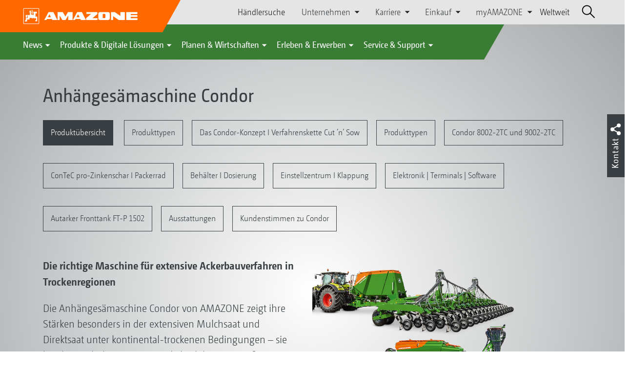

--- FILE ---
content_type: text/html;charset=UTF-8
request_url: https://amazone.de/de-de/produkte-digitale-loesungen/landtechnik/saetechnik/pneumatische-saemaschinen/anhaengesaemaschine-condor-80912
body_size: 23221
content:

<!DOCTYPE html>
<html class="no-js" lang="de-DE" dir="ltr"    >
<head data-lang="de">
<!-- Google Tag Manager -->
<!-- Google Tag Manager -->
<script data-cmp-vendor="s905" type="text/plain" class="cmplazyload">(function(w,d,s,l,i){w[l]=w[l]||[];w[l].push({'gtm.start':
new Date().getTime(),event:'gtm.js'});var f=d.getElementsByTagName(s)[0],
j=d.createElement(s),dl=l!='dataLayer'?'&l='+l:'';j.async=true;j.src=
'https://www.googletagmanager.com/gtm.js?id='+i+dl;f.parentNode.insertBefore(j,f);
})(window,document,'script','dataLayer','GTM-PPW6KPD');
</script>
<!-- End Google Tag Manager --> <meta http-equiv="content-type" content="text/html; charset=utf-8">
<meta http-equiv="content-language" content="de-DE">
<meta name="DC.language" content="de-DE" scheme="DCTERMS.RFC3066">
<meta name="DC.type" content="Text" scheme="DCTERMS.DCMIType">
<meta name="DC.format" content="text/html" scheme="DCTERMS.IMT">
<meta name="DC.identifier" content="/de-de/produkte-digitale-loesungen/landtechnik/saetechnik/pneumatische-saemaschinen/anhaengesaemaschine-condor-80912">
<meta name="DC.description" content="Die Anhängesämaschine Condor arbeitet mit einzeln geführten ConTeC pro-Säscharen und Reihenweiten von 25 cm und 31,3 cm/33,3 cm, sodass besonders extensive Ackerbauverfahren in kontinentalen Trockenregionen möglich sind.">
<meta name="DC.language" content="de" scheme="DCTERMS.RFC3066">
<meta name="DC.type" content="Text" scheme="DCTERMS.DCMIType">
<meta name="DC.date" content="20.11.2024, 15:42:27" scheme="DCTERMS.W3CDTF">
<meta name="date" content="20.11.2024, 15:42:27">
<meta name="author" content="AMAZONEN-WERKE H. DREYER SE &amp; Co. KG"/>
<meta name="copyright" content="1995-2021 AMAZONEN-WERKE H. DREYER SE &amp; Co. KG">
<meta name="revisit-after" content="2 days">
<meta name="revisit" content="2 days">
<meta name="MSSmartTagsPreventParsing" content="true">
<meta http-equiv="imagetoolbar" content="no">
<meta name="alternateTitle" content="Anhängesämaschine Condor">
<meta name="abstract" content="Anhängesämaschine Condor">
<meta name="Classification" content="com.coremedia.blueprint.cae.contentbeans.CMChannelImpl$$[id=81040]">
<meta name="Publisher" content="1995-2021 AMAZONEN-WERKE H. DREYER SE &amp; Co. KG">
<meta name="Copyright" content="1995-2021 AMAZONEN-WERKE H. DREYER SE &amp; Co. KG">
<meta name="topic" content="">
<meta name="Audience" content="Alle">
<meta name="Content-Language" CONTENT="de-DE">
<meta name="Language" CONTENT="German, de, deutsch">
<meta name="Page-type" content="Anhängesämaschine Condor">
<title>Anhängesämaschine Condor </title>
<meta name="description" content="Die Anhängesämaschine Condor arbeitet mit einzeln geführten ConTeC pro-Säscharen und Reihenweiten von 25 cm und 31,3 cm/33,3 cm, sodass besonders extensive Ackerbauverfahren in kontinentalen Trockenregionen möglich sind.">
<meta name="viewport" content="width=device-width, initial-scale=1">
<meta name="generator" content="CoreMedia CMS">
<meta property="og:title" content="Anhängesämaschine Condor"/>
<meta property="og:description" content="Die Anhängesämaschine Condor arbeitet mit einzeln geführten ConTeC pro-Säscharen und Reihenweiten von 25 cm und 31,3 cm/33,3 cm, sodass besonders extensive Ackerbauverfahren in kontinentalen Trockenregionen möglich sind.">
<meta property="og:url" content="/de-de/produkte-digitale-loesungen/landtechnik/saetechnik/pneumatische-saemaschinen/anhaengesaemaschine-condor-80912"/>
<meta property="og:image" content="/resource/blob/80898/38bbb7c9a2bc6b0080e3458f8610d4b1/freisteller-condor-data.png"/>
<meta name="robots" content="index, follow" />
<link rel="apple-touch-icon" sizes="180x180" href="/resource/crblob/1416884/b33f4da1cdf5be0eabda91af2c86eac7/apple-touch-icon-png-data.png" />
<link rel="shortcut icon" href="/resource/crblob/1284386/7c3255843e7f941ecd12834e50dddaf2/favicon-ico-data.ico" />
<link rel="canonical" href="https://amazone.de/de-de/produkte-digitale-loesungen/landtechnik/saetechnik/pneumatische-saemaschinen/anhaengesaemaschine-condor-80912">
<link rel="alternate" hreflang="x-default" href="https://amazone.net/en/products-digital-solutions/agricultural-technology/seeding/pneumatic-seed-drills/condor-large-area-seed-drill-55470">
<link rel="alternate" hreflang="en-GB" href="https://amazone.co.uk/en-gb/products-digital-solutions/agricultural-technology/seeding/pneumatic-seed-drills/condor-large-area-seed-drill-100778"
title="Englisch (Vereinigtes Königreich) | English (United Kingdom)">
<link rel="alternate" hreflang="en" href="https://amazone.net/en/products-digital-solutions/agricultural-technology/seeding/pneumatic-seed-drills/condor-large-area-seed-drill-55470"
title="Englisch | English">
<link rel="alternate" hreflang="es" href="https://amazone.net/es/productos-y-soluciones-digitales/tecnología-agrónoma/tecnología-de-siembra/pneumatische-saemaschinen/anhaengesaemaschine-condor-1564594"
title="Spanisch | Spanish">
<link rel="alternate" hreflang="ru" href="https://amazone.net/ru/продукция-и-цифровые-решения/сельскохозяйственная-техника/посевная-техника/пневматические-сеялки/anhaengesaemaschine-condor-165560"
title="Russisch | Russian">
<link rel="alternate" hreflang="fr" href="https://amazone.net/fr/produits-et-solutions-digitales/machines-agricoles/semis/semoirs-pneumatiques/semoir-traine-condor-121088"
title="Französisch | French">
<link rel="alternate" hreflang="ru-RU" href="https://amazone.ru/ru-ru/продукция-и-цифровые-решения/сельскохозяйственная-техника/посевная-техника/пневматические-сеялки/прицепная-сеялка-condor-391738"
title="Russisch (Russland) | Russian (Russia)">
<link rel="alternate" hreflang="hu-HU" href="https://amazone.hu/hu-hu/termékek-és-digitális-megoldások/mezőgazdasági-gépészet/vetéstechnika/pneumatikus-vetőgépek/condor-vontatott-vetőgép-221988"
title="Ungarisch (Ungarn) | Hungarian (Hungary)">
<link rel="alternate" hreflang="de-DE" href="https://amazone.de/de-de/produkte-digitale-loesungen/landtechnik/saetechnik/pneumatische-saemaschinen/anhaengesaemaschine-condor-80912"
title="Deutsch (Deutschland) | German (Germany)">
<link rel="alternate" hreflang="pl-PL" href="https://amazone.pl/pl-pl/produkty-i-rozwiązania-cyfrowe/agrotechnika/technika-siewu/siewniki-pneumatyczne/siewnik-zaczepiany-condor-196062"
title="Polnisch (Polen) | Polish (Poland)">
<link rel="alternate" hreflang="fr-FR" href="https://amazone.fr/fr-fr/produits-et-solutions-digitales/machines-agricoles/semis/semoirs-pneumatiques/semoir-traine-condor-301882"
title="Französisch (Frankreich) | French (France)">
<link rel="alternate" hreflang="ru-KZ" href="https://amazone.net/ru-kz/продукция-и-цифровые-решения/сельскохозяйственная-техника/посевная-техника/пневматические-сеялки/anhaengesaemaschine-condor-1401512"
title="Russisch (Kasachstan) | Russian (Kazakhstan)">
<link rel="alternate" hreflang="de" href="https://amazone.net/de/produkte-digitale-loesungen/landtechnik/saetechnik/pneumatische-saemaschinen/anhaengesaemaschine-condor-9734"
title="Deutsch | German">
<script>document.documentElement.className = document.documentElement.className.replace(/no-js/g, 'js');</script>
<link href="/resource/themes/amazone/css/amazone-1726-140.css" rel="stylesheet" ></head><body id="top" data-countryCode="de,at,lu">
<!-- Google Tag Manager (noscript) -->
<noscript><iframe src="https://www.googletagmanager.com/ns.html?id=GTM-PPW6KPD"
height="0" width="0" style="display:none;visibility:hidden"></iframe></noscript>
<!-- End Google Tag Manager (noscript) -->
<!-- Consent Manager -->
<script>
if (!("gdprAppliesGlobally" in window)) {
window.gdprAppliesGlobally = true
}
if (!("cmp_id" in window) || window.cmp_id < 1) {
window.cmp_id = 0
}
if (!("cmp_cdid" in window)) {
window.cmp_cdid = "c5ef2373b1363"
}
if (!("cmp_params" in window)) {
window.cmp_params = ""
}
if (!("cmp_host" in window)) {
window.cmp_host = "a.delivery.consentmanager.net"
}
if (!("cmp_cdn" in window)) {
window.cmp_cdn = "cdn.consentmanager.net"
}
if (!("cmp_proto" in window)) {
window.cmp_proto = "https:"
}
if (!("cmp_codesrc" in window)) {
window.cmp_codesrc = "0"
}
window.cmp_getsupportedLangs = function () {
var b = ["DE", "EN", "FR", "IT", "NO", "DA", "FI", "ES", "PT", "RO", "BG", "ET", "EL", "GA", "HR", "LV", "LT", "MT", "NL", "PL", "SV", "SK", "SL", "CS", "HU", "RU", "SR", "ZH", "TR", "UK", "AR", "BS"];
if ("cmp_customlanguages" in window) {
for (var a = 0; a < window.cmp_customlanguages.length; a++) {
b.push(window.cmp_customlanguages[a].l.toUpperCase())
}
}
return b
};
window.cmp_getRTLLangs = function () {
var a = ["AR"];
if ("cmp_customlanguages" in window) {
for (var b = 0; b < window.cmp_customlanguages.length; b++) {
if ("r" in window.cmp_customlanguages[b] && window.cmp_customlanguages[b].r) {
a.push(window.cmp_customlanguages[b].l)
}
}
}
return a
};
window.cmp_getlang = function (a) {
if (typeof (a) != "boolean") {
a = true
}
if (a && typeof (cmp_getlang.usedlang) == "string" && cmp_getlang.usedlang !== "") {
return cmp_getlang.usedlang
}
return window.cmp_getlangs()[0]
};
window.cmp_extractlang = function (a) {
if (a.indexOf("cmplang=") != -1) {
a = a.substr(a.indexOf("cmplang=") + 8, 2).toUpperCase();
if (a.indexOf("&") != -1) {
a = a.substr(0, a.indexOf("&"))
}
} else {
a = ""
}
return a
};
window.cmp_getlangs = function () {
var g = window.cmp_getsupportedLangs();
var c = [];
var f = location.hash;
var e = location.search;
var j = "cmp_params" in window ? window.cmp_params : "";
var a = "languages" in navigator ? navigator.languages : [];
if (cmp_extractlang(f) != "") {
c.push(cmp_extractlang(f))
} else {
if (cmp_extractlang(e) != "") {
c.push(cmp_extractlang(e))
} else {
if (cmp_extractlang(j) != "") {
c.push(cmp_extractlang(j))
} else {
if ("cmp_setlang" in window && window.cmp_setlang != "") {
c.push(window.cmp_setlang.toUpperCase())
} else {
if ("cmp_langdetect" in window && window.cmp_langdetect == 1) {
c.push(window.cmp_getPageLang())
} else {
if (a.length > 0) {
for (var d = 0; d < a.length; d++) {
c.push(a[d])
}
}
if ("language" in navigator) {
c.push(navigator.language)
}
if ("userLanguage" in navigator) {
c.push(navigator.userLanguage)
}
}
}
}
}
}
var h = [];
for (var d = 0; d < c.length; d++) {
var b = c[d].toUpperCase();
if (b.length < 2) {
continue
}
if (g.indexOf(b) != -1) {
h.push(b)
} else {
if (b.indexOf("-") != -1) {
b = b.substr(0, 2)
}
if (g.indexOf(b) != -1) {
h.push(b)
}
}
}
if (h.length == 0 && typeof (cmp_getlang.defaultlang) == "string" && cmp_getlang.defaultlang !== "") {
return [cmp_getlang.defaultlang.toUpperCase()]
} else {
return h.length > 0 ? h : ["EN"]
}
};
window.cmp_getPageLangs = function () {
var a = window.cmp_getXMLLang();
if (a != "") {
a = [a.toUpperCase()]
} else {
a = []
}
a = a.concat(window.cmp_getLangsFromURL());
return a.length > 0 ? a : ["EN"]
};
window.cmp_getPageLang = function () {
var a = window.cmp_getPageLangs();
return a.length > 0 ? a[0] : ""
};
window.cmp_getLangsFromURL = function () {
var c = window.cmp_getsupportedLangs();
var b = location;
var m = "toUpperCase";
var g = b.hostname[m]() + ".";
var a = b.pathname[m]() + "/";
var f = [];
for (var e = 0; e < c.length; e++) {
var j = a.substring(0, c[e].length + 1);
if (g.substring(0, c[e].length + 1) == c[e] + ".") {
f.push(c[e][m]())
} else {
if (c[e].length == 5) {
var k = c[e].substring(3, 5) + "-" + c[e].substring(0, 2);
if (g.substring(0, k.length + 1) == k + ".") {
f.push(c[e][m]())
}
} else {
if (j == c[e] + "/" || j == "/" + c[e]) {
f.push(c[e][m]())
} else {
if (j == c[e].replace("-", "/") + "/" || j == "/" + c[e].replace("-", "/")) {
f.push(c[e][m]())
} else {
if (c[e].length == 5) {
var k = c[e].substring(3, 5) + "-" + c[e].substring(0, 2);
var h = a.substring(0, k.length + 1);
if (h == k + "/" || h == k.replace("-", "/") + "/") {
f.push(c[e][m]())
}
}
}
}
}
}
}
return f
};
window.cmp_getXMLLang = function () {
var c = document.getElementsByTagName("html");
if (c.length > 0) {
var c = c[0]
} else {
c = document.documentElement
}
if (c && c.getAttribute) {
var a = c.getAttribute("xml:lang");
if (typeof (a) != "string" || a == "") {
a = c.getAttribute("lang")
}
if (typeof (a) == "string" && a != "") {
var b = window.cmp_getsupportedLangs();
return b.indexOf(a.toUpperCase()) != -1 ? a : ""
} else {
return ""
}
}
};
(function () {
var B = document;
var C = B.getElementsByTagName;
var o = window;
var t = "";
var h = "";
var k = "";
var D = function (e) {
var i = "cmp_" + e;
e = "cmp" + e + "=";
var d = "";
var l = e.length;
var G = location;
var H = G.hash;
var w = G.search;
var u = H.indexOf(e);
var F = w.indexOf(e);
if (u != -1) {
d = H.substring(u + l, 9999)
} else {
if (F != -1) {
d = w.substring(F + l, 9999)
} else {
return i in o && typeof (o[i]) !== "function" ? o[i] : ""
}
}
var E = d.indexOf("&");
if (E != -1) {
d = d.substring(0, E)
}
return d
};
var j = D("lang");
if (j != "") {
t = j;
k = t
} else {
if ("cmp_getlang" in o) {
t = o.cmp_getlang().toLowerCase();
h = o.cmp_getlangs().slice(0, 3).join("_");
k = o.cmp_getPageLangs().slice(0, 3).join("_");
if ("cmp_customlanguages" in o) {
var m = o.cmp_customlanguages;
for (var x = 0; x < m.length; x++) {
var a = m[x].l.toLowerCase();
if (a == t) {
t = "en"
}
}
}
}
}
var q = ("cmp_proto" in o) ? o.cmp_proto : "https:";
if (q != "http:" && q != "https:") {
q = "https:"
}
var n = ("cmp_ref" in o) ? o.cmp_ref : location.href;
if (n.length > 300) {
n = n.substring(0, 300)
}
var z = function (d) {
var I = B.createElement("script");
I.setAttribute("data-cmp-ab", "1");
I.type = "text/javascript";
I.async = true;
I.src = d;
var H = ["body", "div", "span", "script", "head"];
var w = "currentScript";
var F = "parentElement";
var l = "appendChild";
var G = "body";
if (B[w] && B[w][F]) {
B[w][F][l](I)
} else {
if (B[G]) {
B[G][l](I)
} else {
for (var u = 0; u < H.length; u++) {
var E = C(H[u]);
if (E.length > 0) {
E[0][l](I);
break
}
}
}
}
};
var b = D("design");
var c = D("regulationkey");
var y = D("gppkey");
var s = D("att");
var f = o.encodeURIComponent;
var g = false;
try {
g = B.cookie.length > 0
} catch (A) {
g = false
}
var p = q + "//" + o.cmp_host + "/delivery/cmp.php?";
p += ("cmp_id" in o && o.cmp_id > 0 ? "id=" + o.cmp_id : "") + ("cmp_cdid" in o ? "&cdid=" + o.cmp_cdid : "") + "&h=" + f(n);
p += (b != "" ? "&cmpdesign=" + f(b) : "") + (c != "" ? "&cmpregulationkey=" + f(c) : "") + (y != "" ? "&cmpgppkey=" + f(y) : "");
p += (s != "" ? "&cmpatt=" + f(s) : "") + ("cmp_params" in o ? "&" + o.cmp_params : "") + (g ? "&__cmpfcc=1" : "");
z(p + "&l=" + f(t) + "&ls=" + f(h) + "&lp=" + f(k) + "&o=" + (new Date()).getTime());
var r = "js";
var v = D("debugunminimized") != "" ? "" : ".min";
if (D("debugcoverage") == "1") {
r = "instrumented";
v = ""
}
if (D("debugtest") == "1") {
r = "jstests";
v = ""
}
z(q + "//" + o.cmp_cdn + "/delivery/" + r + "/cmp_final" + v + ".js")
})();
window.cmp_addFrame = function (b) {
if (!window.frames[b]) {
if (document.body) {
var a = document.createElement("iframe");
a.style.cssText = "display:none";
if ("cmp_cdn" in window && "cmp_ultrablocking" in window && window.cmp_ultrablocking > 0) {
a.src = "//" + window.cmp_cdn + "/delivery/empty.html"
}
a.name = b;
a.setAttribute("title", "Intentionally hidden, please ignore");
a.setAttribute("role", "none");
a.setAttribute("tabindex", "-1");
document.body.appendChild(a)
} else {
window.setTimeout(window.cmp_addFrame, 10, b)
}
}
};
window.cmp_rc = function (c, b) {
var l = "";
try {
l = document.cookie
} catch (h) {
l = ""
}
var j = "";
var f = 0;
var g = false;
while (l != "" && f < 100) {
f++;
while (l.substr(0, 1) == " ") {
l = l.substr(1, l.length)
}
var k = l.substring(0, l.indexOf("="));
if (l.indexOf(";") != -1) {
var m = l.substring(l.indexOf("=") + 1, l.indexOf(";"))
} else {
var m = l.substr(l.indexOf("=") + 1, l.length)
}
if (c == k) {
j = m;
g = true
}
var d = l.indexOf(";") + 1;
if (d == 0) {
d = l.length
}
l = l.substring(d, l.length)
}
if (!g && typeof (b) == "string") {
j = b
}
return (j)
};
window.cmp_stub = function () {
var a = arguments;
__cmp.a = __cmp.a || [];
if (!a.length) {
return __cmp.a
} else {
if (a[0] === "ping") {
if (a[1] === 2) {
a[2]({
gdprApplies: gdprAppliesGlobally,
cmpLoaded: false,
cmpStatus: "stub",
displayStatus: "hidden",
apiVersion: "2.2",
cmpId: 31
}, true)
} else {
a[2](false, true)
}
} else {
if (a[0] === "getUSPData") {
a[2]({version: 1, uspString: window.cmp_rc("__cmpccpausps", "1---")}, true)
} else {
if (a[0] === "getTCData") {
__cmp.a.push([].slice.apply(a))
} else {
if (a[0] === "addEventListener" || a[0] === "removeEventListener") {
__cmp.a.push([].slice.apply(a))
} else {
if (a.length == 4 && a[3] === false) {
a[2]({}, false)
} else {
__cmp.a.push([].slice.apply(a))
}
}
}
}
}
}
};
window.cmp_gpp_ping = function () {
return {
gppVersion: "1.1",
cmpStatus: "stub",
cmpDisplayStatus: "hidden",
signalStatus: "not ready",
supportedAPIs: ["2:tcfeuv2", "5:tcfcav1", "7:usnat", "8:usca", "9:usva", "10:usco", "11:usut", "12:usct"],
cmpId: 31,
sectionList: [],
applicableSections: [0],
gppString: "",
parsedSections: {}
}
};
window.cmp_gppstub = function () {
var c = arguments;
__gpp.q = __gpp.q || [];
if (!c.length) {
return __gpp.q
}
var h = c[0];
var g = c.length > 1 ? c[1] : null;
var f = c.length > 2 ? c[2] : null;
var a = null;
var j = false;
if (h === "ping") {
a = window.cmp_gpp_ping();
j = true
} else {
if (h === "addEventListener") {
__gpp.e = __gpp.e || [];
if (!("lastId" in __gpp)) {
__gpp.lastId = 0
}
__gpp.lastId++;
var d = __gpp.lastId;
__gpp.e.push({id: d, callback: g});
a = {eventName: "listenerRegistered", listenerId: d, data: true, pingData: window.cmp_gpp_ping()};
j = true
} else {
if (h === "removeEventListener") {
__gpp.e = __gpp.e || [];
a = false;
for (var e = 0; e < __gpp.e.length; e++) {
if (__gpp.e[e].id == f) {
__gpp.e[e].splice(e, 1);
a = true;
break
}
}
j = true
} else {
__gpp.q.push([].slice.apply(c))
}
}
}
if (a !== null && typeof (g) === "function") {
g(a, j)
}
};
window.cmp_msghandler = function (d) {
var a = typeof d.data === "string";
try {
var c = a ? JSON.parse(d.data) : d.data
} catch (f) {
var c = null
}
if (typeof (c) === "object" && c !== null && "__cmpCall" in c) {
var b = c.__cmpCall;
window.__cmp(b.command, b.parameter, function (h, g) {
var e = {__cmpReturn: {returnValue: h, success: g, callId: b.callId}};
d.source.postMessage(a ? JSON.stringify(e) : e, "*")
})
}
if (typeof (c) === "object" && c !== null && "__uspapiCall" in c) {
var b = c.__uspapiCall;
window.__uspapi(b.command, b.version, function (h, g) {
var e = {__uspapiReturn: {returnValue: h, success: g, callId: b.callId}};
d.source.postMessage(a ? JSON.stringify(e) : e, "*")
})
}
if (typeof (c) === "object" && c !== null && "__tcfapiCall" in c) {
var b = c.__tcfapiCall;
window.__tcfapi(b.command, b.version, function (h, g) {
var e = {__tcfapiReturn: {returnValue: h, success: g, callId: b.callId}};
d.source.postMessage(a ? JSON.stringify(e) : e, "*")
}, b.parameter)
}
if (typeof (c) === "object" && c !== null && "__gppCall" in c) {
var b = c.__gppCall;
window.__gpp(b.command, function (h, g) {
var e = {__gppReturn: {returnValue: h, success: g, callId: b.callId}};
d.source.postMessage(a ? JSON.stringify(e) : e, "*")
}, "parameter" in b ? b.parameter : null, "version" in b ? b.version : 1)
}
};
window.cmp_setStub = function (a) {
if (!(a in window) || (typeof (window[a]) !== "function" && typeof (window[a]) !== "object" && (typeof (window[a]) === "undefined" || window[a] !== null))) {
window[a] = window.cmp_stub;
window[a].msgHandler = window.cmp_msghandler;
window.addEventListener("message", window.cmp_msghandler, false)
}
};
window.cmp_setGppStub = function (a) {
if (!(a in window) || (typeof (window[a]) !== "function" && typeof (window[a]) !== "object" && (typeof (window[a]) === "undefined" || window[a] !== null))) {
window[a] = window.cmp_gppstub;
window[a].msgHandler = window.cmp_msghandler;
window.addEventListener("message", window.cmp_msghandler, false)
}
};
if (!("cmp_noiframepixel" in window)) {
window.cmp_addFrame("__cmpLocator")
}
if ((!("cmp_disableusp" in window) || !window.cmp_disableusp) && !("cmp_noiframepixel" in window)) {
window.cmp_addFrame("__uspapiLocator")
}
if ((!("cmp_disabletcf" in window) || !window.cmp_disabletcf) && !("cmp_noiframepixel" in window)) {
window.cmp_addFrame("__tcfapiLocator")
}
if ((!("cmp_disablegpp" in window) || !window.cmp_disablegpp) && !("cmp_noiframepixel" in window)) {
window.cmp_addFrame("__gppLocator")
}
window.cmp_setStub("__cmp");
if (!("cmp_disabletcf" in window) || !window.cmp_disabletcf) {
window.cmp_setStub("__tcfapi")
}
if (!("cmp_disableusp" in window) || !window.cmp_disableusp) {
window.cmp_setStub("__uspapi")
}
if (!("cmp_disablegpp" in window) || !window.cmp_disablegpp) {
window.cmp_setGppStub("__gpp")
}
</script>
<!-- End Consent Manager --> <script async type="text/javascript" src=https://userlike-cdn-widgets.s3-eu-west-1.amazonaws.com/e4dade3db8cc46669a8d89b2da91cdfd5b685b10cae24fc8ad761a1057de8702.js></script>
<header id="cm-header" class="c-header" role="banner">
<a href="/de-de" class="c-logo-link">
<img src="/resource/crblob/1822/0ebf03401f47ce0600a6addf1a70aa89/logo-reversed-svg-data.svg" class="c-logo" alt="Amazone">
</a>
<div class="l cf">
<div class="c-header__controls">
<input type="checkbox" id="responsive-nav">
<label for="responsive-nav" class="responsive-nav-label">
<div class="burger-menu">
<span></span>
<span></span>
<span></span>
</div>
</label>
<ul class="c-header-select__btn">
<li>
<a href="/de-de/erleben-erwerben/erwerben/ansprechpartner-vertrieb/haendlersuche">Händlersuche</a>
</li>
</ul><ul class="c-header-select__list">
<li>Unternehmen
<ul>
<li><a href="/de-de/unternehmen/unternehmensleitbild" class="">Unternehmensleitbild</a></li>
<li><a href="/de-de/unternehmen/unternehmens-news" class="">Unternehmens News</a></li>
<li><a href="/de-de/unternehmen/nachhaltigkeit" class="">Nachhaltigkeit</a></li>
<li><a href="/de-de/unternehmen/image-filme" class="">Image-Filme</a></li>
<li><a href="/de-de/unternehmen/firmenhistorie" class="">Firmenhistorie</a></li>
<li><a href="/de-de/unternehmen/zertifikate" class="">Zertifikate</a></li>
<li><a href="/de-de/unternehmen/gruppe-standorte" class="">Gruppe | Standorte</a></li>
<li><a href="/de-de/unternehmen/faq" class="">FAQ | Häufig gestellte Fragen</a></li>
<li><a href="/de-de/service-support/fuer-landwirte-lohnunternehmer-und-kommunen/kundenservice/ansprechpartner" class="">Ansprechpartner</a></li>
<li><a href="/de-de/unternehmen/kontaktformular" class="">Kontaktformular</a></li>
<li><a href="/de-de/impressum/impressum-86256" class="">Impressum</a></li>
<li><a href="/de-de/unternehmen/datenschutz" class="">Datenschutz</a></li>
<li><a href="/de-de/unternehmen/allgemeine-verkaufsbedingungen" class="">Allgemeine Verkaufsbedingungen</a></li>
<li><a href="/de-de/unternehmen/compliance" class="">Compliance</a></li>
</ul>
</li>
</ul><ul class="c-header-select__list">
<li>Karriere
<ul>
<li><a href="/de-de/karriere/amazone-als-arbeitgeber" class="">AMAZONE als Arbeitgeber</a></li>
<li><a href="/de-de/karriere/karriere-fuer-azubis" class="">Karriere für Azubis</a></li>
<li><a href="/de-de/karriere/karriere-fuer-studis" class="">Karriere für Studis</a></li>
<li><a href="/de-de/karriere/karriere-fuer-profis" class="">Karriere für Profis</a></li>
<li><a href="/de-de/karriere/stellenangebote" class="">Stellenangebote</a></li>
<li><a href="/de-de/karriere/standorte-und-ansprechpartner" class="">Standorte und Ansprechpartner</a></li>
<li><a href="/de-de/karriere/tipps-fuer-deine-bewerbung-" class="">Tipps für deine Bewerbung</a></li>
</ul>
</li>
</ul><ul class="c-header-select__list">
<li>Einkauf
<ul>
<li><a href="/de-de/einkauf/kontaktundlieferanten" class="">Richtlinien &amp; Downloads</a></li>
<li><a href="/de-de/einkauf/leadbuyer" class="">Produktionsmaterialien</a></li>
<li><a href="/de-de/einkauf/sendungsanmeldung" class="">Sendungsanmeldung</a></li>
</ul>
</li>
</ul><ul class="c-header-select__list">
<li>myAMAZONE
<ul>
<li><a class="" href="https://amazone.de/de-de/myamazone/" >
Übersicht </a></li>
<li><a href="/de-de/myamazone/login" class="">Anmelden</a></li>
<li><a href="/de-de/myamazone/registration" class="">Registrieren</a></li>
</ul>
</li>
</ul><ul class="c-header-select__btn">
<li>
<a href="/de-de/weltweit">Weltweit</a>
</li>
</ul> <div id="cm-search" class="cm-header__search">
<form id="cm-search-form" class="cm-search cm-search--form c-search-form" action="/service/search/de-de/67130" role="search">
<div class="c-search-form__wrapper">
<label for="cm-search-query" class="cm-search__label c-search-form__label is-vishidden">Suchen</label>
<input id="cm-search-query" type="search" class="c-search-form__input cm-search__input" name="query" value="" placeholder="Suchen..." minlength="3" required>
<button class="cm-search__button search__icon">
</button>
</div>
</form><input type="hidden" id="rootNavigationId" value="84820" /> </div>
</div>
</div>
<nav class="c-primary-nav">
<div class="c-primary-nav-content">
<a class="mobile-nav-back-btn">&lt; Zurück</a>
<div class="c-primary-nav__dropdown">
<button class="c-primary-nav__btn">News</button>
<div class="c-primary-nav__content" style="display: none;">
<div class="c-primary-nav__row">
<div class="c-primary-nav__column col-xs-12 col-lg-3">
<div class="col-xs-12">
<h3>Neu bei AMAZONE</h3>
</div>
<div class="c-primary-nav__container c-primary-nav__container-row">
<ul class="c-primary-nav__block col-sm-5 col-md-6 col-lg-12">
<li class="c-nav-item--highlighted ">
<a href="https://amazone.de/de-de/agritechnica/agritechnica-2025-neuheiten" >Unsere AGRITECHNICA Neuheiten 2025</a>
</li>
</ul><ul class="c-primary-nav__block col-sm-5 col-md-6 col-lg-6">
<li class="c-nav-item--highlighted ">
<a href="/de-de/news/neu-bei-amazone/aktuelles-und-produktneuheiten">Aktuelles und Produktneuheiten</a>
</li>
</ul><ul class="c-primary-nav__block col-sm-5 col-md-6 col-lg-6">
<li class="c-nav-item--highlighted ">
<a href="https://amazone.de/de-de/produkte-digitale-loesungen/test-fahrberichte" >Test- &amp; Fahrberichte</a>
</li>
</ul><ul class="c-primary-nav__block col-sm-5 col-md-6 col-lg-6">
<li class="c-nav-item--highlighted ">
<a href="/de-de/service-support/fuer-medien/amazone-report">AMAZONE Report</a>
</li>
</ul><ul class="c-primary-nav__block col-sm-5 col-md-6 col-lg-6">
<li class="c-nav-item--highlighted ">
<a href="/de-de/agritechnica/newsletter/newsletter-anmeldung">Newsletter Anmeldung</a>
</li>
</ul> </div>
</div><div class="c-primary-nav__column col-xs-12 col-lg-2">
<div class="col-xs-12">
<h3>Aktionen</h3>
</div>
<div class="c-primary-nav__container c-primary-nav__container-column">
<ul class="c-primary-nav__block col-sm-5 col-md-6 col-lg-12">
<li class="c-nav-item--highlighted ">
<div class="c-icon-holder">
<img src="/resource/crblob/84426/56f71e444833dbe446273b72cd173ed9/navigationicon-aktionsangebote-data.png">
</div>
<a href="/de-de/produkte-digitale-loesungen/aktionen/aktionsangebote">Aktionsangebote</a>
</li>
<li><a target="" href="/de-de/produkte-digitale-loesungen/aktionen/aktionsangebote/2084784-2084784">Mit uns finden Sie immer ein DreamTeam!</a></li>
<li><a target="" href="/de-de/produkte-digitale-loesungen/aktionen/aktionsangebote/zwei-augen-sehn-mehr-als-eins">Kamerasystem Smart Vision mit kostenloser zweiten Kamera</a></li>
</ul> </div>
</div><div class="c-primary-nav__column col-xs-12 col-lg-5">
<div class="col-xs-12">
<h3>Social Media</h3>
</div>
<div class="c-primary-nav__container c-primary-nav__container-row">
<ul class="c-primary-nav__block col-sm-5 col-md-6 col-lg-12">
<li class="c-nav-item--highlighted ">
<a href="/de-de/erleben-erwerben/erleben/social-wall-amazone-weltweit-in-den-sozialen-netzwerken-erleben-1094704">Social Wall - AMAZONE weltweit in den sozialen Netzwerken erleben</a>
</li>
</ul><ul class="c-primary-nav__block col-sm-5 col-md-6 col-lg-12">
<li class="c-nav-item--highlighted ">
<a href="/de-de/erleben-erwerben/erleben/-ideasforfuture-podcast-2090834">AMAZONE Podcast</a>
</li>
</ul><ul class="c-primary-nav__block col-sm-5 col-md-6 col-lg-2">
<li class="c-nav-item--highlighted ">
<a href="https://www.facebook.com/amazone.group" target="_blank">Facebook</a>
</li>
</ul><ul class="c-primary-nav__block col-sm-5 col-md-6 col-lg-2">
<li class="c-nav-item--highlighted ">
<a href="https://www.instagram.com/amazone_group/" target="_blank">Instagram</a>
</li>
</ul><ul class="c-primary-nav__block col-sm-5 col-md-6 col-lg-2">
<li class="c-nav-item--highlighted ">
<a href="https://www.youtube.com/amazonede" target="_blank">YouTube</a>
</li>
</ul><ul class="c-primary-nav__block col-sm-5 col-md-6 col-lg-2">
<li class="c-nav-item--highlighted ">
<a href="https://www.tiktok.com/@amazone_group" target="_blank">TikTok</a>
</li>
</ul><ul class="c-primary-nav__block col-sm-5 col-md-6 col-lg-2">
<li class="c-nav-item--highlighted ">
<a href="https://linkedin.com/company/amazone-group" target="_blank">linkedIn</a>
</li>
</ul> </div>
</div> </div>
<button class="c-btn c-btn--close">˟</button>
</div>
</div><div class="c-primary-nav__dropdown">
<button class="c-primary-nav__btn">Produkte &amp; Digitale Lösungen</button>
<div class="c-primary-nav__content" style="display: none;">
<div class="c-primary-nav__row">
<div class="c-primary-nav__column col-xs-12 col-lg-6">
<div class="col-xs-12">
<h3>Landtechnik &amp; Kommunaltechnik</h3>
</div>
<div class="c-primary-nav__container c-primary-nav__container-row">
<ul class="c-primary-nav__block col-sm-5 col-md-6 col-lg-4">
<li class="c-nav-item--highlighted ">
<div class="c-icon-holder">
<img src="/resource/crblob/79648/15bcb4e759b12e8642d1c31f7c4737bb/navigationicon-bodenbearbeitung-data.svg">
</div>
<a href="/de-de/produkte-digitale-loesungen/landtechnik/bodenbearbeitung">Bodenbearbeitung</a>
</li>
<li><a target="" href="/de-de/produkte-digitale-loesungen/landtechnik/bodenbearbeitung/pfluege">Pflüge</a></li>
<li><a target="" href="/de-de/produkte-digitale-loesungen/landtechnik/bodenbearbeitung/kompaktscheibeneggen">Kompaktscheibeneggen</a></li>
<li><a target="" href="/de-de/produkte-digitale-loesungen/landtechnik/bodenbearbeitung/grubber">Grubber</a></li>
<li><a target="" href="/de-de/produkte-digitale-loesungen/landtechnik/bodenbearbeitung/kreiseleggen-kreiselgrubber">Kreiseleggen &amp; Kreiselgrubber</a></li>
<li><a target="" href="/de-de/produkte-digitale-loesungen/landtechnik/bodenbearbeitung/heckbehaelter-zwischenfrucht-saetechnik">Zwischenfrucht-Sätechnik</a></li>
<li><a target="" href="/de-de/produkte-digitale-loesungen/landtechnik/bodenbearbeitung/schneidwalzenkombinationen">Schneidwalzenkombinationen</a></li>
<li><a target="" href="/de-de/produkte-digitale-loesungen/landtechnik/bodenbearbeitung/anhaengewalze">Ackerwalze</a></li>
</ul><ul class="c-primary-nav__block col-sm-5 col-md-6 col-lg-4">
<li class="c-nav-item--highlighted ">
<div class="c-icon-holder">
<img src="/resource/crblob/81048/efaa4afec6053f07f0a1f153a9623222/navigationicon-saetechnik-data.svg">
</div>
<a href="/de-de/produkte-digitale-loesungen/landtechnik/saetechnik">Sämaschinen</a>
</li>
<li><a target="" href="/de-de/produkte-digitale-loesungen/landtechnik/saetechnik/mechanische-saemaschinen">Mechanische Sämaschinen</a></li>
<li><a target="" href="/de-de/produkte-digitale-loesungen/landtechnik/saetechnik/pneumatische-saemaschinen">Pneumatische Sämaschinen</a></li>
<li><a target="" href="/de-de/produkte-digitale-loesungen/landtechnik/saetechnik/einzelkorn-saetechnik">Einzelkorn-Sätechnik</a></li>
<li><a target="" href="/de-de/produkte-digitale-loesungen/landtechnik/saetechnik/zwischenfrucht-saetechnik">Zwischenfrucht-Sätechnik</a></li>
<li><a target="" href="/de-de/produkte-digitale-loesungen/landtechnik/saetechnik/packer">Packer</a></li>
</ul><ul class="c-primary-nav__block col-sm-5 col-md-6 col-lg-4">
<li class="c-nav-item--highlighted ">
<div class="c-icon-holder">
<img src="/resource/crblob/77298/a199f3e39d9bb210d481385fe8b540bc/navigationicon-duengetechnik-data.svg">
</div>
<a href="/de-de/produkte-digitale-loesungen/landtechnik/duengetechnik">Düngetechnik</a>
</li>
<li><a target="" href="/de-de/produkte-digitale-loesungen/landtechnik/duengetechnik/anbaustreuer">Anbaustreuer</a></li>
<li><a target="" href="/de-de/produkte-digitale-loesungen/landtechnik/duengetechnik/anhaengestreuer">Anhängestreuer</a></li>
</ul><ul class="c-primary-nav__block col-sm-5 col-md-6 col-lg-4">
<li class="c-nav-item--highlighted ">
<div class="c-icon-holder">
<img src="/resource/crblob/76580/5b3c77bd30a3a05dc545e58518d11fae/navigationicon-pfanzenschutztechnik-data.svg">
</div>
<a href="/de-de/produkte-digitale-loesungen/landtechnik/pflanzenschutztechnik">Pflanzenschutztechnik</a>
</li>
<li><a target="" href="/de-de/produkte-digitale-loesungen/landtechnik/pflanzenschutztechnik/anbaufeldspritzen">Anbaufeldspritzen</a></li>
<li><a target="" href="/de-de/produkte-digitale-loesungen/landtechnik/pflanzenschutztechnik/anhaengefeldspritzen">Anhängefeldspritzen</a></li>
<li><a target="" href="/de-de/produkte-digitale-loesungen/landtechnik/pflanzenschutztechnik/selbstfahrende-feldspritze">Selbstfahrende Feldspritze</a></li>
<li><a target="" href="/de-de/produkte-digitale-loesungen/landtechnik/pflanzenschutztechnik/frontanbautank">Frontanbautank</a></li>
</ul><ul class="c-primary-nav__block col-sm-5 col-md-6 col-lg-4">
<li class="c-nav-item--highlighted ">
<div class="c-icon-holder">
<img src="/resource/crblob/1596150/5bcca909666b8a78aa43752df157a534/navigationicon-hacktechnik-data.svg">
</div>
<a href="/de-de/produkte-digitale-loesungen/landtechnik/hacktechnik">Hacktechnik</a>
</li>
<li><a target="" href="/de-de/produkte-digitale-loesungen/landtechnik/reihenhacke-venterra-1k-2033608">Reihenhacke Venterra 1K</a></li>
<li><a target="" href="/de-de/produkte-digitale-loesungen/landtechnik/reihenhacke-venterra-2k-2035704">Reihenhacke Venterra 2K</a></li>
<li><a target="" href="/de-de/produkte-digitale-loesungen/landtechnik/reihenhacke-venterra-vr4-2036086">Reihenhacke Venterra VR4</a></li>
</ul><ul class="c-primary-nav__block col-sm-5 col-md-6 col-lg-4">
<li class="c-nav-item--highlighted ">
<div class="c-icon-holder">
<img src="/resource/crblob/81642/82e0afa3961421b9c009afa7906539cd/navigationicon-gruenfaechenpflege-und-streutechnik-data.svg">
</div>
<a href="/de-de/produkte-digitale-loesungen/landtechnik/gruenflaechenpflege-und-streutechnik">Grünflächenpflege und Streutechnik</a>
</li>
<li><a target="" href="/de-de/produkte-digitale-loesungen/landtechnik/gruenflaechenpflege-und-streutechnik/maehtechnik">Mähtechnik</a></li>
<li><a target="" href="/de-de/produkte-digitale-loesungen/landtechnik/gruenflaechenpflege-und-streutechnik/winterdiensttechnik">Winterdiensttechnik</a></li>
<li><a target="" href="/de-de/produkte-digitale-loesungen/landtechnik/gruenflaechenpflege-und-streutechnik/strassenbautechnik">Straßenbautechnik</a></li>
</ul> </div>
</div><div class="c-primary-nav__column col-xs-12 col-lg-3">
<div class="col-xs-12">
<h3>Digitale Lösungen</h3>
</div>
<div class="c-primary-nav__container c-primary-nav__container-column">
<ul class="c-primary-nav__block col-sm-5 col-md-6 col-lg-12">
<li class="c-nav-item--highlighted ">
<div class="c-icon-holder">
<img src="/resource/crblob/84544/3f34dc1465ebf9ae7e7fec3671f08874/navigationicon-terminals-und-hardware-data.svg">
</div>
<a href="/de-de/produkte-digitale-loesungen/digitale-loesung/terminals-hardware">Terminals &amp; Hardware</a>
</li>
<li><a target="" href="/de-de/produkte-digitale-loesungen/digitale-loesung/terminals-hardware/maschinenbezogene-bedien-computer">maschinenbezogene Bedien-Computer</a></li>
<li><a target="" href="/de-de/produkte-digitale-loesungen/digitale-loesung/terminals-hardware/isobus-terminals">ISOBUS-Bedienung</a></li>
</ul><ul class="c-primary-nav__block col-sm-5 col-md-6 col-lg-12">
<li class="c-nav-item--highlighted ">
<div class="c-icon-holder">
<img src="/resource/crblob/84782/8b0fcd90483f1fe5392c37bfd6d8fb42/navigationicon-software-data.svg">
</div>
<a href="/de-de/produkte-digitale-loesungen/digitale-loesung/software">Software</a>
</li>
<li><a target="" href="/de-de/produkte-digitale-loesungen/digitale-loesung/software/isobus">ISOBUS</a></li>
<li><a target="" href="/de-de/produkte-digitale-loesungen/digitale-loesung/software/software-lizenzen">Software-Lizenzen</a></li>
<li><a target="" href="/de-de/produkte-digitale-loesungen/digitale-loesung/software/datenmanagement">Datenmanagement</a></li>
<li><a target="" href="/de-de/produkte-digitale-loesungen/digitale-loesung/software/agapps">myAMAZONE Apps</a></li>
</ul><ul class="c-primary-nav__block col-sm-5 col-md-6 col-lg-12">
<li class="c-nav-item--highlighted ">
<div class="c-icon-holder">
</div>
<a href="/de-de/produkte-digitale-loesungen/digitale-loesung/amazone-4-0">AMAZONE 4.0</a>
</li>
<li><a target="" href="/de-de/produkte-digitale-loesungen/digitale-loesung/amazone-4-0/uebersicht-amazone-vier-null">Übersicht AMAZONE 4.0</a></li>
</ul> </div>
</div> <div class="c-primary-nav__column col-xs-12 col-lg-2">
<div class="c-primary-nav__container c-primary-nav__container-column">
<ul class="c-primary-nav__block col-sm-5 col-md-6 col-lg-12">
<h3>Aktionen</h3>
<li class="c-nav-item--highlighted ">
<div class="c-icon-holder">
<img src="/resource/crblob/84426/56f71e444833dbe446273b72cd173ed9/navigationicon-aktionsangebote-data.png">
</div>
<a href="/de-de/produkte-digitale-loesungen/aktionen/aktionsangebote">Aktionsangebote</a>
</li>
<li><a target="" href="/de-de/produkte-digitale-loesungen/aktionen/aktionsangebote/2084784-2084784">Mit uns finden Sie immer ein DreamTeam!</a></li>
<li><a target="" href="/de-de/produkte-digitale-loesungen/aktionen/aktionsangebote/zwei-augen-sehn-mehr-als-eins">Kamerasystem Smart Vision mit kostenloser zweiten Kamera</a></li>
</ul><ul class="c-primary-nav__block col-sm-5 col-md-6 col-lg-12">
<h3>Produktfinder</h3>
<li class="c-nav-item--highlighted ">
<div class="c-icon-holder">
</div>
<a href="/de-de/produkte-digitale-loesungen/produktfinder/arbeitsbereiche">Arbeitsbereiche</a>
</li>
<li><a target="" href="/de-de/produkte-digitale-loesungen/produktfinder/arbeitsbereiche/produktfinder-bodenbearbeitung">Produktfinder Bodenbearbeitung</a></li>
<li><a target="" href="/de-de/produkte-digitale-loesungen/produktfinder/arbeitsbereiche/filter-saemaschinen">Produktfinder Sätechnik </a></li>
<li><a target="" href="/de-de/produkte-digitale-loesungen/produktfinder/arbeitsbereiche/filter-duengetechnik">Produktfinder Düngetechnik</a></li>
</ul> </div>
</div>
</div>
<button class="c-btn c-btn--close">˟</button>
</div>
</div><div class="c-primary-nav__dropdown">
<button class="c-primary-nav__btn">Planen &amp; Wirtschaften</button>
<div class="c-primary-nav__content" style="display: none;">
<div class="c-primary-nav__row">
<div class="c-primary-nav__column col-xs-12 col-lg-3">
<div class="col-xs-12">
<h3>Planen</h3>
</div>
<div class="c-primary-nav__container c-primary-nav__container-row">
<ul class="c-primary-nav__block col-sm-5 col-md-6 col-lg-4">
<li class="c-nav-item--highlighted ">
<a href="/de-de/service-support/fuer-landwirte-lohnunternehmer-und-kommunen/kundenservice/smartlearning">SmartLearning</a>
</li>
</ul><ul class="c-primary-nav__block col-sm-5 col-md-6 col-lg-6">
<li class="c-nav-item--highlighted ">
<div class="c-icon-holder">
</div>
<a href="/de-de/planen-wirtschaften/planen/kalkulatoren">Kalkulatoren</a>
</li>
<li><a target="_blank" href="https://amazone.de/de-de/leistungsrechner/">Leistungsrechner</a></li>
<li><a target="_blank" href="https://dosierwalzen.amazone.de/">Dosierwalzenkonfigurator</a></li>
<li><a target="" href="/de-de/planen-wirtschaften/planen/kalkulatoren/grenzstreurechner">Grenzstreurechner</a></li>
<li><a target="" href="/de-de/service-support/fuer-landwirte-lohnunternehmer-und-kommunen/duengeservice/streubildsimulator">Streubildsimulator</a></li>
</ul> </div>
</div><div class="c-primary-nav__column col-xs-12 col-lg-4">
<div class="col-xs-12">
<h3>Wirtschaften</h3>
</div>
<div class="c-primary-nav__container c-primary-nav__container-row">
<ul class="c-primary-nav__block col-sm-5 col-md-6 col-lg-6">
<li class="c-nav-item--highlighted ">
<a href="/de-de/planen-wirtschaften/wirtschaften/-ideasforfuture">#ideasforfuture</a>
</li>
</ul><ul class="c-primary-nav__block col-sm-5 col-md-6 col-lg-6">
<li class="c-nav-item--highlighted ">
<a href="/de-de/planen-wirtschaften/wirtschaften/intelligenter-pflanzenbau">Intelligenter Pflanzenbau</a>
</li>
</ul><ul class="c-primary-nav__block col-sm-5 col-md-6 col-lg-6">
<li class="c-nav-item--highlighted ">
<a href="/de-de/planen-wirtschaften/wirtschaften/praezisionswelt">Präzisionswelt</a>
</li>
</ul><ul class="c-primary-nav__block col-sm-5 col-md-6 col-lg-6">
<li class="c-nav-item--highlighted ">
<a href="/de-de/planen-wirtschaften/wirtschaften/spreader-application-center">Spreader Application Center</a>
</li>
</ul><ul class="c-primary-nav__block col-sm-5 col-md-6 col-lg-6">
<li class="c-nav-item--highlighted ">
<a href="/de-de/planen-wirtschaften/wirtschaften/3c-cost-cutting-concept">3C - Cost Cutting Concept</a>
</li>
</ul><ul class="c-primary-nav__block col-sm-5 col-md-6 col-lg-6">
<li class="c-nav-item--highlighted ">
<a href="/de-de/planen-wirtschaften/wirtschaften/versuchsflaechen">Versuchsflächen</a>
</li>
</ul><ul class="c-primary-nav__block col-sm-5 col-md-6 col-lg-6">
<li class="c-nav-item--highlighted ">
<a href="/de-de/planen-wirtschaften/wirtschaften/controlled-row-farming">Controlled Row Farming</a>
</li>
</ul><ul class="c-primary-nav__block col-sm-5 col-md-6 col-lg-6">
<li class="c-nav-item--highlighted ">
<a href="https://amazone.de/de-de/produkte-digitale-loesungen/test-fahrberichte" >Test- &amp; Fahrberichte</a>
</li>
</ul> </div>
</div><div class="c-primary-nav__column col-xs-12 col-lg-6">
<div class="col-xs-12">
<h3>AMAZONE 4.0</h3>
</div>
<div class="c-primary-nav__container c-primary-nav__container-row">
<ul class="c-primary-nav__block col-sm-5 col-md-6 col-lg-12">
<li class="c-nav-item--highlighted ">
<div class="c-icon-holder">
</div>
<a href="/de-de/produkte-digitale-loesungen/digitale-loesung/amazone-4-0/uebersicht-amazone-vier-null">Übersicht AMAZONE 4.0</a>
</li>
<li><a target="" href="/de-de/produkte-digitale-loesungen/digitale-loesung/amazone-4-0/uebersicht-amazone-vier-null/mit-intelligenten-loesungen-herausforderungen-meistern-">Mit intelligenten Lösungen Herausforderungen meistern </a></li>
<li><a target="" href="/de-de/produkte-digitale-loesungen/digitale-loesung/amazone-4-0/uebersicht-amazone-vier-null/amazone-4-0-die-richtige-digitale-loesung-fuer-intelligenten-pflanzenbau">AMAZONE 4.0 - Die richtige digitale Lösung für intelligenten Pflanzenbau</a></li>
<li><a target="" href="/de-de/produkte-digitale-loesungen/digitale-loesung/amazone-4-0/uebersicht-amazone-vier-null/isobus-maschinenbedienung-von-amazone">ISOBUS-Maschinenbedienung von AMAZONE</a></li>
<li><a target="" href="/de-de/produkte-digitale-loesungen/digitale-loesung/amazone-4-0/uebersicht-amazone-vier-null/intelligente-maschinentechnik-von-amazone">Intelligente Maschinentechnik von AMAZONE</a></li>
<li><a target="" href="/de-de/produkte-digitale-loesungen/digitale-loesung/amazone-4-0/uebersicht-amazone-vier-null/digitale-serviceangebote">Digitale Serviceangebote</a></li>
<li><a target="" href="/de-de/produkte-digitale-loesungen/digitale-loesung/amazone-4-0/uebersicht-amazone-vier-null/vorteile-fuer-ihren-betrieb">Vorteile für Ihren Betrieb</a></li>
</ul> </div>
</div> </div>
<button class="c-btn c-btn--close">˟</button>
</div>
</div><div class="c-primary-nav__dropdown">
<button class="c-primary-nav__btn">Erleben &amp; Erwerben</button>
<div class="c-primary-nav__content" style="display: none;">
<div class="c-primary-nav__row">
<div class="c-primary-nav__column col-xs-12 col-lg-3">
<div class="col-xs-12">
<h3>Erleben</h3>
</div>
<div class="c-primary-nav__container c-primary-nav__container-column">
<ul class="c-primary-nav__block col-sm-5 col-md-6 col-lg-12">
<li class="c-nav-item--highlighted ">
<a href="/de-de/erleben-erwerben/erleben/vorfuehranfragen">Anfrage zur Vorführung einer AMAZONE Maschine</a>
</li>
</ul><ul class="c-primary-nav__block col-sm-5 col-md-6 col-lg-12">
<li class="c-nav-item--highlighted ">
<div class="c-icon-holder">
</div>
<a href="/de-de/erleben-erwerben/erleben/veranstaltungen">Veranstaltungen</a>
</li>
<li><a target="" href="/de-de/erleben-erwerben/erleben/veranstaltungen/aktuelle-termine">Aktuelle Termine</a></li>
<li><a target="" href="/de-de/erleben-erwerben/erleben/veranstaltungen/agritechnica2025">AGRITECHNICA 2025</a></li>
<li><a target="" href="/de-de/erleben-erwerben/erleben/veranstaltungen/rueckschauen">Rückschauen</a></li>
<li><a target="" href="/de-de/erleben-erwerben/erleben/veranstaltungen/werksbesichtigung">Werksbesichtigung</a></li>
</ul> </div>
</div><div class="c-primary-nav__column col-xs-12 col-lg-9">
<div class="col-xs-12">
<h3>Erwerben</h3>
</div>
<div class="c-primary-nav__container c-primary-nav__container-row">
<ul class="c-primary-nav__block col-sm-5 col-md-6 col-lg-4">
<li class="c-nav-item--highlighted ">
<div class="c-icon-holder">
</div>
<a href="/de-de/erleben-erwerben/erwerben/ansprechpartner-vertrieb">Ansprechpartner Vertrieb</a>
</li>
<li><a target="" href="/de-de/erleben-erwerben/erwerben/ansprechpartner-vertrieb/werksbeauftragte">Werksbeauftragte AMAZONE Landtechnik</a></li>
<li><a target="" href="/de-de/erleben-erwerben/erwerben/ansprechpartner-vertrieb/werksbeauftragte-kommunaltechnik-">Werksbeauftragte AMAZONE Kommunaltechnik </a></li>
<li><a target="" href="/de-de/erleben-erwerben/erwerben/ansprechpartner-vertrieb/werksbeauftragte-amazone-hacktechnik-">Werksbeauftragte AMAZONE Hacktechnik </a></li>
<li><a target="" href="/de-de/erleben-erwerben/erwerben/ansprechpartner-vertrieb/werksniederlassungen">Werksniederlassungen</a></li>
<li><a target="" href="/de-de/erleben-erwerben/erwerben/ansprechpartner-vertrieb/haendlersuche">Händlersuche</a></li>
<li><a target="" href="/de-de/erleben-erwerben/erwerben/ansprechpartner-vertrieb/internationales-vertriebsnetz">Internationales Vertriebsnetz</a></li>
</ul><ul class="c-primary-nav__block col-sm-5 col-md-6 col-lg-4">
<li class="c-nav-item--highlighted ">
<div class="c-icon-holder">
</div>
<a href="/de-de/erleben-erwerben/erwerben/amazone-finance">AMAZONE FINANCE</a>
</li>
<li><a target="" href="/de-de/erleben-erwerben/erwerben/amazone-finance/amazone-finance-partner-dll">AMAZONE FINANCE Partner DLL</a></li>
<li><a target="" href="/de-de/erleben-erwerben/erwerben/amazone-finance/amazone-finance-partner-gefa">AMAZONE FINANCE Partner GEFA BANK</a></li>
<li><a target="" href="/de-de/erleben-erwerben/erwerben/amazone-finance/amazone-finance-partner-unicredit">AMAZONE FINANCE Partner UniCredit</a></li>
</ul><ul class="c-primary-nav__block col-sm-5 col-md-6 col-lg-4">
<li class="c-nav-item--highlighted ">
<div class="c-icon-holder">
</div>
<a href="/de-de/erleben-erwerben/erwerben/fanshop-fun">Fanshop | Fun</a>
</li>
<li><a target="_blank" href="https://fanshop.amazone.de/">Online Fan Shop</a></li>
<li><a target="_blank" href="https://info.amazone.de/DisplayInfo.aspx?id=40405">Bildschirmschoner - Amazonen</a></li>
<li><a target="" href="/resource/blob/309338/9c9c4755ef8774da3c8a4b0610ab422f/bildschirmschoner-maschinen-2020-data.zip">Bildschirmschoner - Maschinen 2023</a></li>
<li><a target="" href="/de-de/erleben-erwerben/erwerben/fanshop-fun/juniorseite">Juniorseite</a></li>
<li><a target="_blank" href="https://info.amazone.de/DisplayInfo.aspx?id=4288">Das AMAZONE-Malbuch</a></li>
</ul><ul class="c-primary-nav__block col-sm-5 col-md-6 col-lg-4">
<li class="c-nav-item--highlighted ">
<div class="c-icon-holder">
</div>
<a href="/de-de/erleben-erwerben/erwerben/gebrauchtmaschinen">Gebrauchtmaschinen</a>
</li>
<li><a target="" href="/de-de/erleben-erwerben/erwerben/gebrauchtmaschinen/neuer-inhalt-1-">AMAZONE Land- und Kommunalmaschinen</a></li>
<li><a target="" href="/de-de/erleben-erwerben/erwerben/gebrauchtmaschinen/amazone-pruefstandard/der-amazone-pruefstandard-75792">Der AMAZONE Prüfstandard</a></li>
</ul> </div>
</div> </div>
<button class="c-btn c-btn--close">˟</button>
</div>
</div><div class="c-primary-nav__dropdown">
<button class="c-primary-nav__btn">Service &amp; Support</button>
<div class="c-primary-nav__content" style="display: none;">
<div class="c-primary-nav__row">
<div class="c-primary-nav__column col-xs-12 col-lg-6">
<div class="col-xs-12">
<h3>Für Landwirte, Lohnunternehmer und Kommunen</h3>
</div>
<div class="c-primary-nav__container c-primary-nav__container-row">
<ul class="c-primary-nav__block col-sm-5 col-md-6 col-lg-12">
<li class="c-nav-item--highlighted ">
<a href="https://amazone.de/de-de/myamazone" >myAMAZONE - für mehr Leistung</a>
</li>
</ul><ul class="c-primary-nav__block col-sm-5 col-md-6 col-lg-3">
<li class="c-nav-item--highlighted ">
<div class="c-icon-holder">
</div>
<a href="/de-de/service-support/fuer-landwirte-lohnunternehmer-und-kommunen/duengeservice">DüngeService</a>
</li>
<li><a target="" href="/de-de/service-support/fuer-landwirte-lohnunternehmer-und-kommunen/duengeservice/spreader-application-center-/spreader-application-center-72830">Spreader Application Center</a></li>
<li><a target="" href="/de-de/service-support/fuer-landwirte-lohnunternehmer-und-kommunen/duengeservice/online-duengeservice-">Online-Düngeservice</a></li>
<li><a target="" href="/de-de/produkte-digitale-loesungen/digitale-loesung/software/agapps/myspreader-app-84568">mySpreader-App</a></li>
<li><a target="" href="/de-de/service-support/fuer-landwirte-lohnunternehmer-und-kommunen/duengeservice/streubildsimulator">Streubildsimulator</a></li>
<li><a target="" href="/de-de/service-support/fuer-landwirte-lohnunternehmer-und-kommunen/duengeservice/easycheck-/easycheck-72866">EasyCheck</a></li>
<li><a target="" href="/de-de/service-support/fuer-landwirte-lohnunternehmer-und-kommunen/duengeservice/download-checkliste-duengerstreuen-/download-checkliste-duengerstreuen-72854">Download Checkliste Düngerstreuen</a></li>
<li><a target="" href="/de-de/service-support/fuer-landwirte-lohnunternehmer-und-kommunen/duengeservice/download-der-servicekarte-/duengerprobe-einschicken-72806">Düngerprobe einschicken</a></li>
</ul><ul class="c-primary-nav__block col-sm-5 col-md-6 col-lg-3">
<li class="c-nav-item--highlighted ">
<div class="c-icon-holder">
</div>
<a href="/de-de/service-support/fuer-landwirte-lohnunternehmer-und-kommunen/kundenservice">Kundenservice</a>
</li>
<li><a target="" href="/de-de/service-support/fuer-landwirte-lohnunternehmer-und-kommunen/kundenservice/smartlearning">SmartLearning</a></li>
<li><a target="" href="/de-de/service-support/fuer-landwirte-lohnunternehmer-und-kommunen/kundenservice/orientierungshilfen-zum-saisonstart">Orientierungshilfen zum Saisonstart</a></li>
<li><a target="" href="/de-de/service-support/fuer-landwirte-lohnunternehmer-und-kommunen/kundenservice/service-kontakt">Servicekontakt</a></li>
<li><a target="_blank" href="https://www.google.com/maps/d/viewer?mid=1KJh4FL8hphqX6KgVmEgTxqX5jds6gY0&amp;ll=51.12298671265539%2C10.708795899999991&amp;z=7">Amazone Service Experten im Handel</a></li>
<li><a target="" href="/de-de/service-support/fuer-landwirte-lohnunternehmer-und-kommunen/kundenservice/ansprechpartner">Ansprechpartner</a></li>
<li><a target="" href="/de-de/service-support/fuer-landwirte-lohnunternehmer-und-kommunen/kundenservice/downloads">Downloads</a></li>
<li><a target="" href="/de-de/service-support/fuer-landwirte-lohnunternehmer-und-kommunen/kundenservice/fahrerschulung-1308930">Fahrerschulung</a></li>
</ul><ul class="c-primary-nav__block col-sm-5 col-md-6 col-lg-4">
<li class="c-nav-item--highlighted ">
<div class="c-icon-holder">
</div>
<a href="/de-de/service-support/fuer-landwirte-lohnunternehmer-und-kommunen/ersatzteile">Ersatzteile</a>
</li>
<li><a target="" href="/de-de/service-support/fuer-landwirte-lohnunternehmer-und-kommunen/ersatzteile/aktuelles">Aktuelles</a></li>
<li><a target="" href="/de-de/service-support/fuer-landwirte-lohnunternehmer-und-kommunen/ersatzteile/ersatzteile-details/amazone-original-ersatzteile-1608826">AMAZONE Original Ersatzteile</a></li>
<li><a target="" href="/de-de/service-support/fuer-landwirte-lohnunternehmer-und-kommunen/ersatzteile/ersatzteile-details/amazone-global-parts-center-1608782">AMAZONE Global Parts Center</a></li>
<li><a target="" href="/de-de/service-support/fuer-landwirte-lohnunternehmer-und-kommunen/ersatzteile/ersatzteile-details/amazone-ersatzteilportal-1608986">AMAZONE Ersatzteilportal</a></li>
</ul> </div>
</div><div class="c-primary-nav__column col-xs-12 col-lg-3">
<div class="col-xs-12">
<h3>Für Vertriebs-/Servicepartner</h3>
</div>
<div class="c-primary-nav__container c-primary-nav__container-row">
<ul class="c-primary-nav__block col-sm-5 col-md-6 col-lg-12">
<li class="c-nav-item--highlighted ">
<a href="https://portal.amazone.de/saml/login/?locale=de" target="_blank">my AMAZONE for dealer</a>
</li>
</ul><ul class="c-primary-nav__block col-sm-5 col-md-6 col-lg-12">
<li class="c-nav-item--highlighted ">
<a href="https://configurator.amazone.de" target="_blank">Produktkonfigurator</a>
</li>
</ul><ul class="c-primary-nav__block col-sm-5 col-md-6 col-lg-12">
<li class="c-nav-item--highlighted ">
<a href="https://downloadcenter.amazone.de/" target="_blank">Download Center</a>
</li>
</ul><ul class="c-primary-nav__block col-sm-5 col-md-6 col-lg-12">
<li class="c-nav-item--highlighted ">
<a href="/de-de/service-support/fuer-vertriebs-servicepartner/downloads-uebersicht">Downloads Übersicht</a>
</li>
</ul><ul class="c-primary-nav__block col-sm-5 col-md-6 col-lg-12">
<li class="c-nav-item--highlighted ">
<a href="/de-de/service-support/fuer-vertriebs-servicepartner/haendlerservice-marketing">Händlerservice-Marketing</a>
</li>
</ul> </div>
</div><div class="c-primary-nav__column col-xs-12 col-lg-3">
<div class="col-xs-12">
<h3>Für Medien</h3>
</div>
<div class="c-primary-nav__container c-primary-nav__container-column">
<ul class="c-primary-nav__block col-sm-5 col-md-6 col-lg-12">
<li class="c-nav-item--highlighted ">
<div class="c-icon-holder">
</div>
<a href="/de-de/service-support/fuer-medien/pressemeldungen">Pressemeldungen</a>
</li>
<li><a target="" href="/de-de/service-support/fuer-medien/pressemeldungen/presse-rueckschauen">Presse-Rückschauen</a></li>
</ul><ul class="c-primary-nav__block col-sm-5 col-md-6 col-lg-6">
<li class="c-nav-item--highlighted ">
<a href="/de-de/service-support/fuer-medien/amazone-report">AMAZONE Report</a>
</li>
</ul><ul class="c-primary-nav__block col-sm-5 col-md-6 col-lg-12">
<li class="c-nav-item--highlighted ">
<a href="https://downloadcenter.amazone.de/file/view/147731" target="_blank">AMAZONE Logopaket</a>
</li>
</ul><ul class="c-primary-nav__block col-sm-5 col-md-6 col-lg-12">
<li class="c-nav-item--highlighted ">
<a href="https://downloadcenter.amazone.de/de/media?sprachen=deutsch(german),neutral(neutral),other(other)" target="_blank">Bilddatenbank</a>
</li>
</ul><ul class="c-primary-nav__block col-sm-5 col-md-6 col-lg-12">
<li class="c-nav-item--highlighted ">
<a href="https://films.amazone.de/de" target="_blank">Videos</a>
</li>
</ul> </div>
</div> </div>
<button class="c-btn c-btn--close">˟</button>
</div>
</div> </div> <div class="c-primary-nav-mobile-content"></div>
<div class="meta-nav-container">
<ul class="meta-nav">
<li>
<a href="/de-de/erleben-erwerben/erwerben/ansprechpartner-vertrieb/haendlersuche">Händlersuche</a>
</li><li>
<a href="/de-de/unternehmen">Unternehmen</a>
</li><li>
<a href="/de-de/karriere">Karriere</a>
</li><li>
<a href="/de-de/einkauf">Einkauf</a>
</li><li>
<a href="/de-de/myamazone">myAMAZONE</a>
</li><li>
<a href="/de-de/weltweit">Weltweit</a>
</li><form id="cm-search-form" class="cm-search cm-search--form c-search-form" action="/service/search/de-de/67130" role="search">
<div class="c-search-form__wrapper">
<label for="cm-search-query" class="cm-search__label c-search-form__label is-vishidden">Suchen</label>
<input id="cm-search-query" type="search" class="c-search-form__input cm-search__input" name="query" value="" placeholder="Suchen..." minlength="3" required>
<button class="cm-search__button search__icon">
</button>
</div>
</form><input type="hidden" id="rootNavigationId" value="84820" /> </ul>
</div>
</nav>
</header>
<main role="main"><div class="product-detail">
<section class="c-teaser-section--pod is--grey" >
<div class="l row">
<div class="col-md-12">
<h1>Anhängesämaschine Condor</h1>
<ul class="filter">
<li class="is-active"><a href="/de-de/produkte-digitale-loesungen/landtechnik/saetechnik/pneumatische-saemaschinen/anhaengesaemaschine-condor-80912">Produktübersicht</a></li>
<li >
<a href="/de-de/produkte-digitale-loesungen/landtechnik/saetechnik/pneumatische-saemaschinen/anhaengesaemaschine-condor-80912/anhaengesaemaschine-condor-2079614">
Produkttypen </a>
</li><li >
<a href="/de-de/produkte-digitale-loesungen/landtechnik/saetechnik/pneumatische-saemaschinen/anhaengesaemaschine-condor-80912/anhaengesaemaschine-condor-2079628">
Das Condor-Konzept I Verfahrenskette Cut ’n’ Sow </a>
</li><li >
<a href="/de-de/produkte-digitale-loesungen/landtechnik/saetechnik/pneumatische-saemaschinen/anhaengesaemaschine-condor-80912/anhaengesaemaschine-condor-2079614">
Produkttypen </a>
</li><li >
<a href="/de-de/produkte-digitale-loesungen/landtechnik/saetechnik/pneumatische-saemaschinen/anhaengesaemaschine-condor-80912/anhaengesaemaschine-condor-2117858">
Condor 8002-2TC und 9002-2TC </a>
</li><li >
<a href="/de-de/produkte-digitale-loesungen/landtechnik/saetechnik/pneumatische-saemaschinen/anhaengesaemaschine-condor-80912/anhaengesaemaschine-condor-2079736">
ConTeC pro-Zinkenschar I Packerrad </a>
</li><li >
<a href="/de-de/produkte-digitale-loesungen/landtechnik/saetechnik/pneumatische-saemaschinen/anhaengesaemaschine-condor-80912/anhaengesaemaschine-condor-2079446">
Behälter I Dosierung </a>
</li><li >
<a href="/de-de/produkte-digitale-loesungen/landtechnik/saetechnik/pneumatische-saemaschinen/anhaengesaemaschine-condor-80912/anhaengesaemaschine-condor-2079774">
Einstellzentrum I Klappung </a>
</li><li >
<a href="/de-de/produkte-digitale-loesungen/landtechnik/saetechnik/pneumatische-saemaschinen/anhaengesaemaschine-condor-80912/anhaengesaemaschine-condor-80868">
Elektronik | Terminals | Software </a>
</li><li >
<a href="/de-de/produkte-digitale-loesungen/landtechnik/saetechnik/pneumatische-saemaschinen/anhaengesaemaschine-condor-80912/anhaengesaemaschine-condor-2079468">
Autarker Fronttank FT-P 1502 </a>
</li><li >
<a href="/de-de/produkte-digitale-loesungen/landtechnik/saetechnik/pneumatische-saemaschinen/anhaengesaemaschine-condor-80912/anhaengesaemaschine-condor-568296">
Ausstattungen </a>
</li><li >
<a href="/de-de/produkte-digitale-loesungen/landtechnik/saetechnik/pneumatische-saemaschinen/anhaengesaemaschine-condor-80912/anhaengesaemaschine-condor-1431786">
Kundenstimmen zu Condor </a>
</li> </ul>
<ul class="mobile-tree main-tree">
<li>
<input type="checkbox" id="trigger-views">
<label for="trigger-views" class="is-active">Produktübersicht</label>
<span class="glyphicon glyphicon-menu-hamburger" aria-hidden="true"></span>
<ul class="mobile-tree">
<li >
<a href="/de-de/produkte-digitale-loesungen/landtechnik/saetechnik/pneumatische-saemaschinen/anhaengesaemaschine-condor-80912/anhaengesaemaschine-condor-2079614">
Produkttypen </a>
</li><li >
<a href="/de-de/produkte-digitale-loesungen/landtechnik/saetechnik/pneumatische-saemaschinen/anhaengesaemaschine-condor-80912/anhaengesaemaschine-condor-2079628">
Das Condor-Konzept I Verfahrenskette Cut ’n’ Sow </a>
</li><li >
<a href="/de-de/produkte-digitale-loesungen/landtechnik/saetechnik/pneumatische-saemaschinen/anhaengesaemaschine-condor-80912/anhaengesaemaschine-condor-2079614">
Produkttypen </a>
</li><li >
<a href="/de-de/produkte-digitale-loesungen/landtechnik/saetechnik/pneumatische-saemaschinen/anhaengesaemaschine-condor-80912/anhaengesaemaschine-condor-2117858">
Condor 8002-2TC und 9002-2TC </a>
</li><li >
<a href="/de-de/produkte-digitale-loesungen/landtechnik/saetechnik/pneumatische-saemaschinen/anhaengesaemaschine-condor-80912/anhaengesaemaschine-condor-2079736">
ConTeC pro-Zinkenschar I Packerrad </a>
</li><li >
<a href="/de-de/produkte-digitale-loesungen/landtechnik/saetechnik/pneumatische-saemaschinen/anhaengesaemaschine-condor-80912/anhaengesaemaschine-condor-2079446">
Behälter I Dosierung </a>
</li><li >
<a href="/de-de/produkte-digitale-loesungen/landtechnik/saetechnik/pneumatische-saemaschinen/anhaengesaemaschine-condor-80912/anhaengesaemaschine-condor-2079774">
Einstellzentrum I Klappung </a>
</li><li >
<a href="/de-de/produkte-digitale-loesungen/landtechnik/saetechnik/pneumatische-saemaschinen/anhaengesaemaschine-condor-80912/anhaengesaemaschine-condor-80868">
Elektronik | Terminals | Software </a>
</li><li >
<a href="/de-de/produkte-digitale-loesungen/landtechnik/saetechnik/pneumatische-saemaschinen/anhaengesaemaschine-condor-80912/anhaengesaemaschine-condor-2079468">
Autarker Fronttank FT-P 1502 </a>
</li><li >
<a href="/de-de/produkte-digitale-loesungen/landtechnik/saetechnik/pneumatische-saemaschinen/anhaengesaemaschine-condor-80912/anhaengesaemaschine-condor-568296">
Ausstattungen </a>
</li><li >
<a href="/de-de/produkte-digitale-loesungen/landtechnik/saetechnik/pneumatische-saemaschinen/anhaengesaemaschine-condor-80912/anhaengesaemaschine-condor-1431786">
Kundenstimmen zu Condor </a>
</li> </ul>
</li>
</ul>
</div>
<div class="c-teaser-section__content col-xs-12 col-md-6">
<p><strong>Die richtige Maschine für extensive Ackerbauverfahren in Trockenregionen</strong></p><p>Die Anhängesämaschine Condor von AMAZONE zeigt ihre Stärken besonders in der extensiven Mulchsaat und Direktsaat unter kontinental-trockenen Bedingungen – sie kombiniert hohe Präzision und Flexibilität mit großer Schlagkraft. Mit ihren großen Arbeitsbreiten und dem großzügigen Behältervolumen sät die Condor auch unter härtesten Bodenverhältnissen und extremer Trockenheit dank der ConTeC pro-Zinkenschare zuverlässig.</p> <div class="product-icons">
<div class="product-icons__item">
<img src="/resource/crblob/1477976/ec2ab5faf6287e7881a7a4979dba1026/anbauart-data.svg" alt="Anbauart=angehängt" class="icon"/>
<span>angehängt</span>
</div>
<div class="product-icons__item">
<img src="/resource/crblob/1584018/a8a82d207b6148792383d2acaac26101/icon-arbeitsbreite-pflanzenschutz-saetechnik-data.svg" class="icon"/>
<span>8 m - 15 m</span>
</div>
<div class="product-icons__item">
<img src="/resource/crblob/1584020/bf931a269f105c7d361dc49e00fde5bb/icon-reihenabstand-data.svg" class="icon"/>
<span>20,0 cm - 33,3 cm</span>
</div>
<div class="product-icons__item">
<img src="/resource/crblob/1477980/22c3213bb54247d91b524e9ff773bdb9/arbeitsgeschwindigkeit-data.svg" alt="Arbeitsgeschwindigkeit=5 bis 12 km/h" class="icon"/>
<span>5 bis 12 km/h</span>
</div>
<div class="product-icons__item">
<img src="/resource/crblob/1584464/ef5f5e7bb576fcdf0a2577787f974183/behaeltervolumen-data.svg" class="icon"/>
<span>4.100 bis 7.800 l</span>
</div>
</div>
</div>
<div class="c-teaser-section__media col-xs-12 col-md-6">
<div class="c-teaser-section__img ">
<div class="cm-teasable__picture-box ratio-16x9 " style="" >
<picture class="lazy">
<data-src media="(max-width: 355px)" srcset="/resource/image/80898/16x9/355/200/1a8ac9e9f2f0082f9ae0f07249fef891/9B302A6728AE05BB283B741EE61C8B02/freisteller-condor.png"></data-src>
<data-src media="(min-width: 356px) and (max-width: 434px)" srcset="/resource/image/80898/16x9/434/244/1a8ac9e9f2f0082f9ae0f07249fef891/4CFD0AB78167EE14F56AB2FAAD68C106/freisteller-condor.png"></data-src>
<data-src media="(min-width: 435px) and (max-width: 449px)" srcset="/resource/image/80898/16x9/449/253/1a8ac9e9f2f0082f9ae0f07249fef891/2D196AD7E6C705E7F4EA152D30ADBCDE/freisteller-condor.png"></data-src>
<data-src media="(min-width: 450px) and (max-width: 482px)" srcset="/resource/image/80898/16x9/482/271/1a8ac9e9f2f0082f9ae0f07249fef891/F8E173817A68A1037BA08605D89496BC/freisteller-condor.png"></data-src>
<data-src media="(min-width: 483px) and (max-width: 538px)" srcset="/resource/image/80898/16x9/538/303/1a8ac9e9f2f0082f9ae0f07249fef891/95C2CA5047F909802E21016237635EB5/freisteller-condor.png"></data-src>
<data-src media="(min-width: 539px) and (max-width: 578px)" srcset="/resource/image/80898/16x9/578/325/1a8ac9e9f2f0082f9ae0f07249fef891/BF6FBFCD1E6F1487506ECB47103A12DA/freisteller-condor.png"></data-src>
<data-src media="(min-width: 579px) and (max-width: 696px)" srcset="/resource/image/80898/16x9/696/392/1a8ac9e9f2f0082f9ae0f07249fef891/8A4B6A4A3BCABF377E04842B95ACD30B/freisteller-condor.png"></data-src>
<data-src media="(min-width: 697px) and (max-width: 737px)" srcset="/resource/image/80898/16x9/737/415/1a8ac9e9f2f0082f9ae0f07249fef891/0CB655E6E1E7CB469EA92B2F583A5593/freisteller-condor.png"></data-src>
<data-src media="(min-width: 738px)" srcset="/resource/image/80898/16x9/930/523/1a8ac9e9f2f0082f9ae0f07249fef891/B77AA930B1097A8BD5A6B561B673D20B/freisteller-condor.png"></data-src>
<data-img src="/resource/image/80898/16x9/355/200/1a8ac9e9f2f0082f9ae0f07249fef891/9B302A6728AE05BB283B741EE61C8B02/freisteller-condor.png" alt="Freisteller Condor" title="(© AMAZONE: Teaser_2.png)"class="cm-teasable__picture"></data-img>
</picture>
<!--Copyright: AMAZONE: Teaser_2.png-->
</div> </div>
</div>
</div>
</section>
<section class="heading">
<div class="l">
<ul class="breadcrumb">
<li><a href="/de-de" class="">AMAZONE</a></li>
<li><a href="/de-de/produkte-digitale-loesungen" class="">Produkte &amp; Digitale Lösungen</a></li>
<li><a href="/de-de/produkte-digitale-loesungen/landtechnik/saetechnik" class="">Sämaschinen</a></li>
<li><a href="/de-de/produkte-digitale-loesungen/landtechnik/saetechnik/pneumatische-saemaschinen" class="">Pneumatische Sämaschinen</a></li>
</ul> <h2>Produktübersicht</h2>
</div>
</section>
<section class="heading is--white">
<div class="l">
<h3 class="has--border">Ihre Vorteile auf einen Blick</h3>
<div class="product-detail__list">
<p><strong>Präzise!</strong><br/>Das Single-Shoot-Verfahren ermöglicht die präzise Ausbringung von bis zu 3 unterschiedlichen Ausbringgütern auf einen Horizont mit zuverlässigem Bodenschluss durch Tiefenführungsrollen.</p><p><br/></p><p><br/></p><p><br/></p><p><br/></p><p><strong>Flexibel!</strong><br/>Ideal für extensive Mulchsaat und Direktsaat – selbst auf härtesten Böden. Mit wählbaren Reihenweiten ab 20 cm gelingen auch Spätsaaten bei höheren Saatmengen.</p><p><strong>Leistungsstark!</strong><br/>Die extrem schmalen Meißel der ConTeC pro-Zinkenschare garantieren minimale Bodenbewegung, niedrigen Kraftstoffverbrauch und hohe Leichtzügigkeit. Die großen Dreikammer-Druckbehälter sowie die großen Arbeitsbreiten sorgen für maximale Flächenleistung bei minimalen Nebenzeiten.</p> </div>
</div>
</section>
<section class="is--grey thumbnail-gallery" >
<div class="l">
<h3 class="has--border">Anhängesämaschine Condor</h3>
</div>
<div class="section-thumbnail-gallery-list">
<div class="c-thumbnail-gallery-list gallery-for">
<figure class="c-thumbnail-gallery-list__item">
<div class="cm-teasable__picture-box ratio-5x3 " style="" >
<img src="[data-uri]"
alt="Galerie (1)"
title="(© AMAZONE: Condor12001-C_JohnDeere_d0_kw_DJI_20230725111326_0537_d1_250918_CMS.jpg)"
class="cm-media cm-media--loading cm-media--responsive cm-teasable__picture"
data-cm-responsive-media="[{&quot;name&quot;:&quot;5x3&quot;,&quot;ratioWidth&quot;:5,&quot;ratioHeight&quot;:3,&quot;linksForWidth&quot;:{&quot;113&quot;:&quot;/resource/image/569266/5x3/113/68/902ac3d1edb2414ff932db9b442a313b/E1C6249AED924C2BECC4B4CBB4600E66/galerie-1-.jpg&quot;,&quot;122&quot;:&quot;/resource/image/569266/5x3/122/73/902ac3d1edb2414ff932db9b442a313b/E19088786E385A8C03355875AFC5587A/galerie-1-.jpg&quot;,&quot;177&quot;:&quot;/resource/image/569266/5x3/177/106/902ac3d1edb2414ff932db9b442a313b/1AE7F589F44E30042629E482F21737F0/galerie-1-.jpg&quot;,&quot;225&quot;:&quot;/resource/image/569266/5x3/225/135/902ac3d1edb2414ff932db9b442a313b/3F9E0E1E3AFCE0A5B66C4D02A6778EC7/galerie-1-.jpg&quot;,&quot;354&quot;:&quot;/resource/image/569266/5x3/354/212/902ac3d1edb2414ff932db9b442a313b/664828610298C2B620C1383263276A2D/galerie-1-.jpg&quot;,&quot;482&quot;:&quot;/resource/image/569266/5x3/482/289/902ac3d1edb2414ff932db9b442a313b/B0907B83B6D4207D7FC00EEC185D2D1F/galerie-1-.jpg&quot;,&quot;690&quot;:&quot;/resource/image/569266/5x3/690/414/902ac3d1edb2414ff932db9b442a313b/9CD97A186CD82EB540FC1A842DBFB5A0/galerie-1-.jpg&quot;,&quot;930&quot;:&quot;/resource/image/569266/5x3/930/558/902ac3d1edb2414ff932db9b442a313b/740EAE5193828CBD9BA77BA0F90BAA0E/galerie-1-.jpg&quot;}}]" loading="lazy">
<!--Copyright: AMAZONE: Condor12001-C_JohnDeere_d0_kw_DJI_20230725111326_0537_d1_250918_CMS.jpg-->
</div> <figcaption></figcaption>
</figure><figure class="c-thumbnail-gallery-list__item">
<div class="cm-teasable__picture-box ratio-5x3 " style="" >
<img src="[data-uri]"
alt="Galerie (2)"
title="(© AMAZONE: Condor12001-2C_Deutz_d0_kw_DJI_20250410122141_0227_d1_250921_CMS.jpg)"
class="cm-media cm-media--loading cm-media--responsive cm-teasable__picture"
data-cm-responsive-media="[{&quot;name&quot;:&quot;5x3&quot;,&quot;ratioWidth&quot;:5,&quot;ratioHeight&quot;:3,&quot;linksForWidth&quot;:{&quot;113&quot;:&quot;/resource/image/569204/5x3/113/68/a13e833dc38af13e3a754c72322bc596/7A7312553895D5D000FCC31C2EE282B7/galerie-2-.jpg&quot;,&quot;122&quot;:&quot;/resource/image/569204/5x3/122/73/a13e833dc38af13e3a754c72322bc596/C49945D6616AD6236C3FE0D4D784CACF/galerie-2-.jpg&quot;,&quot;177&quot;:&quot;/resource/image/569204/5x3/177/106/a13e833dc38af13e3a754c72322bc596/A03A187222185213B4957F322671E87D/galerie-2-.jpg&quot;,&quot;225&quot;:&quot;/resource/image/569204/5x3/225/135/a13e833dc38af13e3a754c72322bc596/40C874B9881B9E0720065FA9B1D5EC48/galerie-2-.jpg&quot;,&quot;354&quot;:&quot;/resource/image/569204/5x3/354/212/a13e833dc38af13e3a754c72322bc596/6E3E1CC67275FA069406F84CFC056CD1/galerie-2-.jpg&quot;,&quot;482&quot;:&quot;/resource/image/569204/5x3/482/289/a13e833dc38af13e3a754c72322bc596/77DE5BB2DA7B8D23B324A2C566890767/galerie-2-.jpg&quot;,&quot;690&quot;:&quot;/resource/image/569204/5x3/690/414/a13e833dc38af13e3a754c72322bc596/3FF0D2761691395C6F89F8187FF2001E/galerie-2-.jpg&quot;,&quot;930&quot;:&quot;/resource/image/569204/5x3/930/558/a13e833dc38af13e3a754c72322bc596/7E0A7F7FD94ECAE1C039C0BCC01F0157/galerie-2-.jpg&quot;}}]" loading="lazy">
<!--Copyright: AMAZONE: Condor12001-2C_Deutz_d0_kw_DJI_20250410122141_0227_d1_250921_CMS.jpg-->
</div> <figcaption></figcaption>
</figure><figure class="c-thumbnail-gallery-list__item">
<div class="cm-teasable__picture-box ratio-5x3 " style="" >
<img src="[data-uri]"
alt="Galerie (3)"
title="(© AMAZONE: Condor12001-C_Case_d0_dt_DJI_20250428113844_0811_D_d1_250929_CMS.jpg)"
class="cm-media cm-media--loading cm-media--responsive cm-teasable__picture"
data-cm-responsive-media="[{&quot;name&quot;:&quot;5x3&quot;,&quot;ratioWidth&quot;:5,&quot;ratioHeight&quot;:3,&quot;linksForWidth&quot;:{&quot;113&quot;:&quot;/resource/image/569244/5x3/113/68/588eb872bfbc86f6f817b8c52c72d82b/6EDFB4E8CFA05D2CF988DF48EF639EF5/galerie-3-.jpg&quot;,&quot;122&quot;:&quot;/resource/image/569244/5x3/122/73/588eb872bfbc86f6f817b8c52c72d82b/C0E22857E7220ADDCD9BC46B262A997B/galerie-3-.jpg&quot;,&quot;177&quot;:&quot;/resource/image/569244/5x3/177/106/588eb872bfbc86f6f817b8c52c72d82b/38491A75E30CB90CECCCEBA82F049235/galerie-3-.jpg&quot;,&quot;225&quot;:&quot;/resource/image/569244/5x3/225/135/588eb872bfbc86f6f817b8c52c72d82b/41A05488AC07EE6070E3DCD493D23E7F/galerie-3-.jpg&quot;,&quot;354&quot;:&quot;/resource/image/569244/5x3/354/212/588eb872bfbc86f6f817b8c52c72d82b/D051F6EF4D4589F43F15ADB16869C186/galerie-3-.jpg&quot;,&quot;482&quot;:&quot;/resource/image/569244/5x3/482/289/588eb872bfbc86f6f817b8c52c72d82b/7BC08D29F8E823D5DE902B26073DB9BA/galerie-3-.jpg&quot;,&quot;690&quot;:&quot;/resource/image/569244/5x3/690/414/588eb872bfbc86f6f817b8c52c72d82b/24B115466E3B12165B7C795291EDF653/galerie-3-.jpg&quot;,&quot;930&quot;:&quot;/resource/image/569244/5x3/930/558/588eb872bfbc86f6f817b8c52c72d82b/666654B0B1AF36091DC90A592D4B0589/galerie-3-.jpg&quot;}}]" loading="lazy">
<!--Copyright: AMAZONE: Condor12001-C_Case_d0_dt_DJI_20250428113844_0811_D_d1_250929_CMS.jpg-->
</div> <figcaption></figcaption>
</figure><figure class="c-thumbnail-gallery-list__item">
<div class="cm-teasable__picture-box ratio-5x3 " style="" >
<img src="[data-uri]"
alt="Galerie (6)"
title="(© AMAZONE: Condor9002-2TC_Fendt_d0_mp_S5070039_d1_250918_p175_CMS.jpg)"
class="cm-media cm-media--loading cm-media--responsive cm-teasable__picture"
data-cm-responsive-media="[{&quot;name&quot;:&quot;5x3&quot;,&quot;ratioWidth&quot;:5,&quot;ratioHeight&quot;:3,&quot;linksForWidth&quot;:{&quot;113&quot;:&quot;/resource/image/569260/5x3/113/68/f25acb6a0a514e180abedf8d524f6494/778C3CEB64708903CF1A5A45D6BACF75/galerie-6-.jpg&quot;,&quot;122&quot;:&quot;/resource/image/569260/5x3/122/73/f25acb6a0a514e180abedf8d524f6494/D918BFC3AD37CF1C38F93A7F1BB469EC/galerie-6-.jpg&quot;,&quot;177&quot;:&quot;/resource/image/569260/5x3/177/106/f25acb6a0a514e180abedf8d524f6494/CB1D0204A5F9C0C102F6A8051490C23A/galerie-6-.jpg&quot;,&quot;225&quot;:&quot;/resource/image/569260/5x3/225/135/f25acb6a0a514e180abedf8d524f6494/EF3CF7D8CBD3EFE2686C6CDC284ED113/galerie-6-.jpg&quot;,&quot;354&quot;:&quot;/resource/image/569260/5x3/354/212/f25acb6a0a514e180abedf8d524f6494/B22A98191885C5404D84B81AC62A4E2E/galerie-6-.jpg&quot;,&quot;482&quot;:&quot;/resource/image/569260/5x3/482/289/f25acb6a0a514e180abedf8d524f6494/68B04BE2B9FDF94D5A73149812900349/galerie-6-.jpg&quot;,&quot;690&quot;:&quot;/resource/image/569260/5x3/690/414/f25acb6a0a514e180abedf8d524f6494/6DC68C2BBD1C9CFC5424972A6F4D6EE7/galerie-6-.jpg&quot;,&quot;930&quot;:&quot;/resource/image/569260/5x3/930/558/f25acb6a0a514e180abedf8d524f6494/857AC73C1452CEE12C3D2DE9FF5D3803/galerie-6-.jpg&quot;}}]" loading="lazy">
<!--Copyright: AMAZONE: Condor9002-2TC_Fendt_d0_mp_S5070039_d1_250918_p175_CMS.jpg-->
</div> <figcaption></figcaption>
</figure><figure class="c-thumbnail-gallery-list__item">
<div class="cm-teasable__picture-box ratio-5x3 " style="" >
<img src="[data-uri]"
alt="Galerie (7)"
title="(© AMAZONE: Condor_12001-C_d0_lg_7857_a_d1_250919_CMS.jpg)"
class="cm-media cm-media--loading cm-media--responsive cm-teasable__picture"
data-cm-responsive-media="[{&quot;name&quot;:&quot;5x3&quot;,&quot;ratioWidth&quot;:5,&quot;ratioHeight&quot;:3,&quot;linksForWidth&quot;:{&quot;113&quot;:&quot;/resource/image/569194/5x3/113/68/254af702a8f76754a4628ca7aebc15fb/6DCD5BBE915B2BFEC23CBEA659A139F7/galerie-7-.jpg&quot;,&quot;122&quot;:&quot;/resource/image/569194/5x3/122/73/254af702a8f76754a4628ca7aebc15fb/2A7E830BC09FCA0F4994582B42F067F9/galerie-7-.jpg&quot;,&quot;177&quot;:&quot;/resource/image/569194/5x3/177/106/254af702a8f76754a4628ca7aebc15fb/77DEFC96F131BBF8F8F04A0FC5CF0394/galerie-7-.jpg&quot;,&quot;225&quot;:&quot;/resource/image/569194/5x3/225/135/254af702a8f76754a4628ca7aebc15fb/BA4A470440384C88DE45BF3987EBD0EC/galerie-7-.jpg&quot;,&quot;354&quot;:&quot;/resource/image/569194/5x3/354/212/254af702a8f76754a4628ca7aebc15fb/6BEA96121A130440D28C2D83CEF03E4F/galerie-7-.jpg&quot;,&quot;482&quot;:&quot;/resource/image/569194/5x3/482/289/254af702a8f76754a4628ca7aebc15fb/FC2F99297E0874F27B17F361FFF0CDC0/galerie-7-.jpg&quot;,&quot;690&quot;:&quot;/resource/image/569194/5x3/690/414/254af702a8f76754a4628ca7aebc15fb/483886FE0D0073759BF4B82733F834A5/galerie-7-.jpg&quot;,&quot;930&quot;:&quot;/resource/image/569194/5x3/930/558/254af702a8f76754a4628ca7aebc15fb/2E932E47D9C74ABB9DC7C3D1523077E4/galerie-7-.jpg&quot;}}]" loading="lazy">
<!--Copyright: AMAZONE: Condor_12001-C_d0_lg_7857_a_d1_250919_CMS.jpg-->
</div> <figcaption></figcaption>
</figure><figure class="c-thumbnail-gallery-list__item">
<div class="cm-teasable__picture-box ratio-5x3 " style="" >
<img src="[data-uri]"
alt="Galerie (4)"
title="(© AMAZONE: Citan_Befuellschnecke_d0_lg_IMG_9353_d1_171110_CMS.jpg)"
class="cm-media cm-media--loading cm-media--responsive cm-teasable__picture"
data-cm-responsive-media="[{&quot;name&quot;:&quot;5x3&quot;,&quot;ratioWidth&quot;:5,&quot;ratioHeight&quot;:3,&quot;linksForWidth&quot;:{&quot;113&quot;:&quot;/resource/image/569274/5x3/113/68/636b80910bd99f916102a2e51c147420/7C4AE3D9CF9B62465902D6FE93FB3E93/galerie-4-.jpg&quot;,&quot;122&quot;:&quot;/resource/image/569274/5x3/122/73/636b80910bd99f916102a2e51c147420/791D8BA02F8FEEEEFCD91A1D556E0DC1/galerie-4-.jpg&quot;,&quot;177&quot;:&quot;/resource/image/569274/5x3/177/106/636b80910bd99f916102a2e51c147420/AD532A4D48DB0BE3C36ABD6C14AEA931/galerie-4-.jpg&quot;,&quot;225&quot;:&quot;/resource/image/569274/5x3/225/135/636b80910bd99f916102a2e51c147420/9133AF50D00E0574DC939B63ECE8F2EB/galerie-4-.jpg&quot;,&quot;354&quot;:&quot;/resource/image/569274/5x3/354/212/636b80910bd99f916102a2e51c147420/F4ADEC8A346B3082F6DD6FD1474BC472/galerie-4-.jpg&quot;,&quot;482&quot;:&quot;/resource/image/569274/5x3/482/289/636b80910bd99f916102a2e51c147420/BFA660F65E58F70E78D5CE4C776324C9/galerie-4-.jpg&quot;,&quot;690&quot;:&quot;/resource/image/569274/5x3/690/414/636b80910bd99f916102a2e51c147420/15839360190EBB9431D38316B5C1A968/galerie-4-.jpg&quot;,&quot;930&quot;:&quot;/resource/image/569274/5x3/930/558/636b80910bd99f916102a2e51c147420/6147CD3A56D6F9FF589F22953516629E/galerie-4-.jpg&quot;}}]" loading="lazy">
<!--Copyright: AMAZONE: Citan_Befuellschnecke_d0_lg_IMG_9353_d1_171110_CMS.jpg-->
</div> <figcaption></figcaption>
</figure><figure class="c-thumbnail-gallery-list__item">
<div class="cm-teasable__picture-box ratio-5x3 " style="" >
<img src="[data-uri]"
alt="Galerie (5)"
title="(© AMAZONE: Condor12001-C_JohnDeere_d0_mp_DSC01904_d1_250919_CMS.jpg)"
class="cm-media cm-media--loading cm-media--responsive cm-teasable__picture"
data-cm-responsive-media="[{&quot;name&quot;:&quot;5x3&quot;,&quot;ratioWidth&quot;:5,&quot;ratioHeight&quot;:3,&quot;linksForWidth&quot;:{&quot;113&quot;:&quot;/resource/image/569220/5x3/113/68/a0ac2d763ef12728ed25953bb3d28094/769CE5BB8E86664CDF423E847C475A41/galerie-5-.jpg&quot;,&quot;122&quot;:&quot;/resource/image/569220/5x3/122/73/a0ac2d763ef12728ed25953bb3d28094/2A9F9919C1F3C3926C6CACE1CFB14051/galerie-5-.jpg&quot;,&quot;177&quot;:&quot;/resource/image/569220/5x3/177/106/a0ac2d763ef12728ed25953bb3d28094/969E553A82E61F90A97EAE1F0619E2FE/galerie-5-.jpg&quot;,&quot;225&quot;:&quot;/resource/image/569220/5x3/225/135/a0ac2d763ef12728ed25953bb3d28094/D0A1CFAF799CE8F625D670082B6D603D/galerie-5-.jpg&quot;,&quot;354&quot;:&quot;/resource/image/569220/5x3/354/212/a0ac2d763ef12728ed25953bb3d28094/CFEE2DE8B0263009C1772C59C944B876/galerie-5-.jpg&quot;,&quot;482&quot;:&quot;/resource/image/569220/5x3/482/289/a0ac2d763ef12728ed25953bb3d28094/067D3DBD2852616CF14C44941936E2E1/galerie-5-.jpg&quot;,&quot;690&quot;:&quot;/resource/image/569220/5x3/690/414/a0ac2d763ef12728ed25953bb3d28094/DA739409ACBE4707B5F1C748D2DA23A8/galerie-5-.jpg&quot;,&quot;930&quot;:&quot;/resource/image/569220/5x3/930/558/a0ac2d763ef12728ed25953bb3d28094/76C106EEC2A8C47359E4C00539256428/galerie-5-.jpg&quot;}}]" loading="lazy">
<!--Copyright: AMAZONE: Condor12001-C_JohnDeere_d0_mp_DSC01904_d1_250919_CMS.jpg-->
</div> <figcaption></figcaption>
</figure><figure class="c-thumbnail-gallery-list__item">
<div class="cm-teasable__picture-box ratio-5x3 " style="" >
<img src="[data-uri]"
alt="Galerie (8)"
title="(© AMAZONE: Condor12001-C_JohnDeere_d0_kw_P7252082_d1_250922_CMS.jpg)"
class="cm-media cm-media--loading cm-media--responsive cm-teasable__picture"
data-cm-responsive-media="[{&quot;name&quot;:&quot;5x3&quot;,&quot;ratioWidth&quot;:5,&quot;ratioHeight&quot;:3,&quot;linksForWidth&quot;:{&quot;113&quot;:&quot;/resource/image/569236/5x3/113/68/20004b680e0e4ca8dcfba4b4b96ff553/1F514284A717AFD2DAB363876B14027F/galerie-8-.jpg&quot;,&quot;122&quot;:&quot;/resource/image/569236/5x3/122/73/20004b680e0e4ca8dcfba4b4b96ff553/3B70464285E0D02171A093DFEBDE7E25/galerie-8-.jpg&quot;,&quot;177&quot;:&quot;/resource/image/569236/5x3/177/106/20004b680e0e4ca8dcfba4b4b96ff553/72C1E11FA63B0D998BD3C88403C0154A/galerie-8-.jpg&quot;,&quot;225&quot;:&quot;/resource/image/569236/5x3/225/135/20004b680e0e4ca8dcfba4b4b96ff553/87C319DE3464AB009FF7B56924537E21/galerie-8-.jpg&quot;,&quot;354&quot;:&quot;/resource/image/569236/5x3/354/212/20004b680e0e4ca8dcfba4b4b96ff553/3786FFE8BA6ED9FC41A00FA017FC1624/galerie-8-.jpg&quot;,&quot;482&quot;:&quot;/resource/image/569236/5x3/482/289/20004b680e0e4ca8dcfba4b4b96ff553/C417C9B1B1CD498B5B6C6EF2B0BC9180/galerie-8-.jpg&quot;,&quot;690&quot;:&quot;/resource/image/569236/5x3/690/414/20004b680e0e4ca8dcfba4b4b96ff553/6DFDF6EA4B807199C8538D7F3D00DE43/galerie-8-.jpg&quot;,&quot;930&quot;:&quot;/resource/image/569236/5x3/930/558/20004b680e0e4ca8dcfba4b4b96ff553/65583E7712AFE8DBD51632A917D486CC/galerie-8-.jpg&quot;}}]" loading="lazy">
<!--Copyright: AMAZONE: Condor12001-C_JohnDeere_d0_kw_P7252082_d1_250922_CMS.jpg-->
</div> <figcaption></figcaption>
</figure> </div>
</div>
</section> <section class="is--grey">
<div class="l"><h3 class="has--border">Produktvideos</h3></div>
<div class="section-productvideo-list">
<div class="l">
<div class="row">
<div class="col-xs-12 col-md-6">
<figure class="c-productvideo-list__item">
<div class="cm-teasable__picture-box videoContainer consentContainer">
<iframe id="2117856_youtube_iframe"
allowFullScreen=""
title="Condor 9002-2TC "
class="cmplazyload cm-teasable__picture"
src="about:blank"
data-cmp-vendor="s30"
data-cmp-src="https://www.youtube-nocookie.com/embed/N3bgVEgNc64?wmode=opaque&amp;enablejsapi=1&amp;rel=0"
data-gtm-yt-inspected-53="true"
>
</iframe>
</div> <figcaption>Condor 9002-2TC</figcaption>
</figure>
</div><div class="col-xs-12 col-md-6">
<figure class="c-productvideo-list__item">
<div class="cm-teasable__picture-box videoContainer consentContainer">
<iframe id="1477826_youtube_iframe"
allowFullScreen=""
title="Testimonial Condor 12001-C Direktsaat"
class="cmplazyload cm-teasable__picture"
src="about:blank"
data-cmp-vendor="s30"
data-cmp-src="https://www.youtube-nocookie.com/embed/Gzhd7b6oifE?wmode=opaque&amp;enablejsapi=1&amp;rel=0"
data-gtm-yt-inspected-53="true"
>
</iframe>
</div> <figcaption>Testimonial Condor 12001-C Direktsaat</figcaption>
</figure>
</div> </div>
<div class="row">
<div class="col-xs-12 col-md-6">
<figure class="c-productvideo-list__item">
<div class="cm-teasable__picture-box videoContainer consentContainer">
<iframe id="1326630_youtube_iframe"
allowFullScreen=""
title="AMAZONE Anhängesämaschine Condor - Praxisbericht"
class="cmplazyload cm-teasable__picture"
src="about:blank"
data-cmp-vendor="s30"
data-cmp-src="https://www.youtube-nocookie.com/embed/pqXxpficBQE?wmode=opaque&amp;enablejsapi=1&amp;rel=0"
data-gtm-yt-inspected-53="true"
>
</iframe>
</div> <figcaption>AMAZONE Anhängesämaschine Condor - Praxisbericht</figcaption>
</figure>
</div><div class="col-xs-12 col-md-6">
<figure class="c-productvideo-list__item">
<div class="cm-teasable__picture-box videoContainer consentContainer">
<iframe id="1326622_youtube_iframe"
allowFullScreen=""
title="AMAZONE Anhängesämaschine Condor - Praxisbericht"
class="cmplazyload cm-teasable__picture"
src="about:blank"
data-cmp-vendor="s30"
data-cmp-src="https://www.youtube-nocookie.com/embed/uP6kSXbRFdw?wmode=opaque&amp;enablejsapi=1&amp;rel=0"
data-gtm-yt-inspected-53="true"
>
</iframe>
</div> <figcaption>AMAZONE Anhängesämaschine Condor - Praxisbericht</figcaption>
</figure>
</div> </div>
<div class="row">
<div class="col-xs-12 col-md-6">
<figure class="c-productvideo-list__item">
<div class="cm-teasable__picture-box videoContainer consentContainer">
<iframe id="80856_youtube_iframe"
allowFullScreen=""
title="Anhängesämaschine Condor"
class="cmplazyload cm-teasable__picture"
src="about:blank"
data-cmp-vendor="s30"
data-cmp-src="https://www.youtube-nocookie.com/embed/R54FgPq2Vkk?wmode=opaque&amp;enablejsapi=1&amp;rel=0"
data-gtm-yt-inspected-53="true"
>
</iframe>
</div> <figcaption>Anhängesämaschine Condor</figcaption>
</figure>
</div><div class="col-xs-12 col-md-6">
<figure class="c-productvideo-list__item">
<div class="cm-teasable__picture-box videoContainer consentContainer">
<iframe id="80858_youtube_iframe"
allowFullScreen=""
title="Anhängesämaschine Condor 15001"
class="cmplazyload cm-teasable__picture"
src="about:blank"
data-cmp-vendor="s30"
data-cmp-src="https://www.youtube-nocookie.com/embed/hKByIa6KVnE?wmode=opaque&amp;enablejsapi=1&amp;rel=0"
data-gtm-yt-inspected-53="true"
>
</iframe>
</div> <figcaption>Anhängesämaschine Condor 15001</figcaption>
</figure>
</div> </div>
<div class="row">
<div class="col-xs-12 col-md-6">
<figure class="c-productvideo-list__item">
<div class="cm-teasable__picture-box videoContainer consentContainer">
<iframe id="1436908_youtube_iframe"
allowFullScreen=""
title="Anhängesämaschine Condor 12001-C"
class="cmplazyload cm-teasable__picture"
src="about:blank"
data-cmp-vendor="s30"
data-cmp-src="https://www.youtube-nocookie.com/embed/aGPF-aZJSWM?wmode=opaque&amp;enablejsapi=1&amp;rel=0"
data-gtm-yt-inspected-53="true"
>
</iframe>
</div> <figcaption>Anhängesämaschine Condor 12001-C</figcaption>
</figure>
</div> </div>
</div>
</div>
</section>
<section class="c-download-section" id="mediapaket-download">
<div class="l">
<h3>Technische Daten</h3>
<ul class="c-download-list">
<li class="c-download-list__item clearfix">
<a href="https://info.amazone.de/displayprospekt.aspx?sprache=0&amp;drucknummer=P0190&amp;path=99*92&amp;display=infoPages&page=43" target="_blank">
<div>Technische Daten
Anhängesämaschine Condor</div>
<div>
<span></span>
<span class="c-download-list__icon">Download</span>
</div>
</a>
</li>
</ul>
</div>
</section>
<section class="c-download-section" id="mediapaket-download">
<div class="l">
<h3>Prospekt</h3>
<ul class="c-download-list">
<li class="c-download-list__item clearfix">
<a href="https://info.amazone.de/displayprospekt.aspx?sprache=0&amp;drucknummer=P0190&amp;path=99*92&amp;display=infoPages" target="_blank">
<div>Prospekt Anhängesämaschine Condor</div>
<div>
<span></span>
<span class="c-download-list__icon">Download</span>
</div>
</a>
</li>
</ul>
</div>
</section>
<section class="is--white">
<div class="l">
<div class="row same-height">
<div class="col-xs-12 col-sm-4">
<div class="c-block-media c-block-media--teaser-box">
<a href="/de-de/erleben-erwerben/erleben/vorfuehranfragen" target="" rel="">
<div class="c-block-media__media ratio-16x9 " style="" >
<picture class="lazy">
<data-src media="(max-width: 355px)" srcset="/resource/image/81046/16x9/355/200/fd9d2eca97d25c71977162a72757cdb2/4084DDBC07E6E51876B16A6C316F9961/teaser-pneumatische-saetechnik.jpg"></data-src>
<data-src media="(min-width: 356px) and (max-width: 434px)" srcset="/resource/image/81046/16x9/434/244/fd9d2eca97d25c71977162a72757cdb2/776A358CF5BE831BBD9937334F71F235/teaser-pneumatische-saetechnik.jpg"></data-src>
<data-src media="(min-width: 435px) and (max-width: 449px)" srcset="/resource/image/81046/16x9/449/253/fd9d2eca97d25c71977162a72757cdb2/9D5C29F63F9DC7756C87793C6CAD2ADF/teaser-pneumatische-saetechnik.jpg"></data-src>
<data-src media="(min-width: 450px) and (max-width: 482px)" srcset="/resource/image/81046/16x9/482/271/fd9d2eca97d25c71977162a72757cdb2/EAA662F7757536899D7F598E04F51079/teaser-pneumatische-saetechnik.jpg"></data-src>
<data-src media="(min-width: 483px) and (max-width: 538px)" srcset="/resource/image/81046/16x9/538/303/fd9d2eca97d25c71977162a72757cdb2/725BA558355917508325405FD011C5F6/teaser-pneumatische-saetechnik.jpg"></data-src>
<data-src media="(min-width: 539px) and (max-width: 578px)" srcset="/resource/image/81046/16x9/578/325/fd9d2eca97d25c71977162a72757cdb2/F9DD2A83FD85430AEAB8D1A4E2B2793C/teaser-pneumatische-saetechnik.jpg"></data-src>
<data-src media="(min-width: 579px) and (max-width: 696px)" srcset="/resource/image/81046/16x9/696/392/fd9d2eca97d25c71977162a72757cdb2/C69FEE87BEB3D0D7FB482E5B7E028B51/teaser-pneumatische-saetechnik.jpg"></data-src>
<data-src media="(min-width: 697px) and (max-width: 737px)" srcset="/resource/image/81046/16x9/737/415/fd9d2eca97d25c71977162a72757cdb2/8C2A7F88DBF82C8475927D38FBD8D87E/teaser-pneumatische-saetechnik.jpg"></data-src>
<data-src media="(min-width: 738px)" srcset="/resource/image/81046/16x9/930/523/fd9d2eca97d25c71977162a72757cdb2/F71530E179BE6C8587361B25745ECFD7/teaser-pneumatische-saetechnik.jpg"></data-src>
<data-img src="/resource/image/81046/16x9/355/200/fd9d2eca97d25c71977162a72757cdb2/4084DDBC07E6E51876B16A6C316F9961/teaser-pneumatische-saetechnik.jpg" alt="Teaser Pneumatische Sätechnik" title="Teaser Pneumatische Sätechnik"class="cm-teasable__picture"></data-img>
</picture>
</div> </a>
<div class="c-block-media__body">
<h3 class="c-block-media__headline">Anfrage zur Vorführung einer AMAZONE Maschine</h3>
<p > Als besonderen Service in Deutschland und Österreich bieten wir Ihnen an, sich eine Maschine Ihrer Wahl von unseren Spezialisten auf Ihrem Betrieb vorführen zu lassen. Nutzen Sie das folgende Formular für Ihre Vorführanfrage.<br>
</p>
<div class="cm-cta " >
<a href="/de-de/erleben-erwerben/erleben/vorfuehranfragen" class="cm-cta__button cm-cta-button lnk lnk--primary" role="button">
Mehr ... </a>
</div>
</div>
</div>
</div><div class="col-xs-12 col-sm-4">
<div class="c-block-media c-block-media--teaser-box">
<a href="https://elearning.amazone.de/file/index.php?deeplink=0-111-573" target="_blank" rel="noopener">
<div class="c-block-media__media ratio-16x9 " style="" >
<picture class="lazy">
<data-src media="(max-width: 355px)" srcset="/resource/image/72746/16x9/355/200/e88c24b68a885bd5375f19db48268dba/9371C52857908287738355E3BFA63727/sl-teaser.jpg"></data-src>
<data-src media="(min-width: 356px) and (max-width: 434px)" srcset="/resource/image/72746/16x9/434/244/e88c24b68a885bd5375f19db48268dba/3332BD018129C2C938D124A2CA048F1E/sl-teaser.jpg"></data-src>
<data-src media="(min-width: 435px) and (max-width: 449px)" srcset="/resource/image/72746/16x9/449/253/e88c24b68a885bd5375f19db48268dba/C9146C792638732D37FF5F7295613FD2/sl-teaser.jpg"></data-src>
<data-src media="(min-width: 450px) and (max-width: 482px)" srcset="/resource/image/72746/16x9/482/271/e88c24b68a885bd5375f19db48268dba/8D6B7C7334A0AD2BE1C99B8116C46AA0/sl-teaser.jpg"></data-src>
<data-src media="(min-width: 483px) and (max-width: 538px)" srcset="/resource/image/72746/16x9/538/303/e88c24b68a885bd5375f19db48268dba/C83A4B093B65008AA77DD81F646533E9/sl-teaser.jpg"></data-src>
<data-src media="(min-width: 539px) and (max-width: 578px)" srcset="/resource/image/72746/16x9/578/325/e88c24b68a885bd5375f19db48268dba/7C8E22F83DB5831C73E3CBD3B4938F9C/sl-teaser.jpg"></data-src>
<data-src media="(min-width: 579px) and (max-width: 696px)" srcset="/resource/image/72746/16x9/696/392/e88c24b68a885bd5375f19db48268dba/C87215D66C792B6C97CC484526BF5D24/sl-teaser.jpg"></data-src>
<data-src media="(min-width: 697px) and (max-width: 737px)" srcset="/resource/image/72746/16x9/737/415/e88c24b68a885bd5375f19db48268dba/E9E1E585506A466BE4F6C9073DF29487/sl-teaser.jpg"></data-src>
<data-src media="(min-width: 738px)" srcset="/resource/image/72746/16x9/930/523/e88c24b68a885bd5375f19db48268dba/2358ABE71CD0E41C1C569A961CBB2353/sl-teaser.jpg"></data-src>
<data-img src="/resource/image/72746/16x9/355/200/e88c24b68a885bd5375f19db48268dba/9371C52857908287738355E3BFA63727/sl-teaser.jpg" alt="SL_Teaser"class="cm-teasable__picture"></data-img>
</picture>
</div> </a>
<div class="c-block-media__body">
<h3 class="c-block-media__headline">SmartLearning Landtechnik</h3>
<p > Trainieren Sie am PC oder Tablet-PC per interaktivem Training die Bedienung von komplexen AMAZONE Landmaschinen selbstständig und auch außerhalb der Einsatzzeiten.<br>
</p>
<div class="cm-cta " >
<a href="https://elearning.amazone.de/file/index.php?deeplink=0-111-573" target="_blank" rel="noopener noreferrer" class="cm-cta__button cm-cta-button lnk lnk--primary" role="button">
Mehr ... </a>
</div>
</div>
</div>
</div><div class="col-xs-12 col-sm-4">
<div class="c-block-media c-block-media--teaser-box">
<a href="https://amazone.net/de/leistungsrechner/fam-3.html" target="_blank" rel="noopener">
<div class="c-block-media__media ratio-16x9 " style="" >
<picture class="lazy">
<data-src media="(max-width: 355px)" srcset="/resource/image/85510/16x9/355/200/f266553efc2b65ba3e06f95f6a588021/3F0DDCCEF5E49F3302BD3798FA1B1B31/leistungsrechner-image.jpg"></data-src>
<data-src media="(min-width: 356px) and (max-width: 434px)" srcset="/resource/image/85510/16x9/434/244/f266553efc2b65ba3e06f95f6a588021/E6A02B295AB7749CA09CF6F94626A05F/leistungsrechner-image.jpg"></data-src>
<data-src media="(min-width: 435px) and (max-width: 449px)" srcset="/resource/image/85510/16x9/449/253/f266553efc2b65ba3e06f95f6a588021/EF66B796C9A3BA1C47988754FA9692F6/leistungsrechner-image.jpg"></data-src>
<data-src media="(min-width: 450px) and (max-width: 482px)" srcset="/resource/image/85510/16x9/482/271/f266553efc2b65ba3e06f95f6a588021/4CF6A89B15000D6C4C418C395E2F9584/leistungsrechner-image.jpg"></data-src>
<data-src media="(min-width: 483px) and (max-width: 538px)" srcset="/resource/image/85510/16x9/538/303/f266553efc2b65ba3e06f95f6a588021/D5A16EF2865C9E6FD43ACB55D9A2A66B/leistungsrechner-image.jpg"></data-src>
<data-src media="(min-width: 539px) and (max-width: 578px)" srcset="/resource/image/85510/16x9/578/325/f266553efc2b65ba3e06f95f6a588021/484B812303FEDD0FC3DBAB0377BD82AC/leistungsrechner-image.jpg"></data-src>
<data-src media="(min-width: 579px) and (max-width: 696px)" srcset="/resource/image/85510/16x9/696/392/f266553efc2b65ba3e06f95f6a588021/BBAE3D416BCAFD0B6E4BE1C24E417AD5/leistungsrechner-image.jpg"></data-src>
<data-src media="(min-width: 697px) and (max-width: 737px)" srcset="/resource/image/85510/16x9/737/415/f266553efc2b65ba3e06f95f6a588021/9F8D7B1663AA28C093719064E5CCBC99/leistungsrechner-image.jpg"></data-src>
<data-src media="(min-width: 738px)" srcset="/resource/image/85510/16x9/930/523/f266553efc2b65ba3e06f95f6a588021/ABE5E41548B95056E886E91C6DCA1B02/leistungsrechner-image.jpg"></data-src>
<data-img src="/resource/image/85510/16x9/355/200/f266553efc2b65ba3e06f95f6a588021/3F0DDCCEF5E49F3302BD3798FA1B1B31/leistungsrechner-image.jpg" alt="Bildschirmfoto 2019-07-08 um 09.17.35" title="Leistungsrechner"class="cm-teasable__picture"></data-img>
</picture>
</div> </a>
<div class="c-block-media__body">
<h3 class="c-block-media__headline">Leistungsrechner</h3>
<p > Der Amazone Leistungsrechner ermöglicht die betriebsbezogene Berechnung der arbeitswirtschaftlichen Eckdaten im Vorfeld einer Investitionsentscheidung.<br>
</p>
<div class="cm-cta " >
<a href="https://amazone.net/de/leistungsrechner/fam-3.html" target="_blank" rel="noopener noreferrer" class="cm-cta__button cm-cta-button lnk lnk--primary" role="button">
Mehr ... </a>
</div>
</div>
</div>
</div> </div>
</div>
</section>
<section class="slide-container is--grey">
<div class="l">
<h3 class="has--border">Das könnte Sie auch interessieren</h3>
<div class="carousel contentCarousel productCarousel">
<figure class="item">
<a href="/de-de/produkte-digitale-loesungen/landtechnik/saetechnik/pneumatische-saemaschinen/grossflaechen-saemaschine-primera-dmc-81034">
<div class="cm-teasable__picture-box ratio-16x10 " style="" >
<picture class="lazy">
<data-src media="(max-width: 280px)" srcset="/resource/image/81020/16x10/280/175/16575c5e16102cd1efa779b62913953e/902B2E6AC57F68C605C8B89D65DA00A9/freisteller-dmc.png"></data-src>
<data-img src="/resource/image/81020/16x10/280/175/16575c5e16102cd1efa779b62913953e/902B2E6AC57F68C605C8B89D65DA00A9/freisteller-dmc.png" alt="Freisteller DMC" title="Primera DMC 9001-2C mit 9 m Arbeitsbreite (© AMAZONE: Teaser.png)"class="cm-teasable__picture"></data-img>
</picture>
<!--Copyright: AMAZONE: Teaser.png-->
</div> <figcaption>Großflächen-Sämaschine Primera DMC</figcaption>
</a>
</figure>
<figure class="item">
<a href="/de-de/produkte-digitale-loesungen/landtechnik/saetechnik/pneumatische-saemaschinen/zinkenschar-saemaschine-cayena-80722">
<div class="cm-teasable__picture-box ratio-16x10 " style="" >
<picture class="lazy">
<data-src media="(max-width: 280px)" srcset="/resource/image/80708/16x10/280/175/d7f6528659db2098c46a07c3c0f7bbc9/BF92F61615EBC8BBFD8C6BCFC0FF8EC0/freisteller-cayena.png"></data-src>
<data-img src="/resource/image/80708/16x10/280/175/d7f6528659db2098c46a07c3c0f7bbc9/BF92F61615EBC8BBFD8C6BCFC0FF8EC0/freisteller-cayena.png" alt="Freisteller Cayena" title="(© AMAZONE: Teaser.png)"class="cm-teasable__picture"></data-img>
</picture>
<!--Copyright: AMAZONE: Teaser.png-->
</div> <figcaption>Zinkenschar-Anhängesämaschine Cayena</figcaption>
</a>
</figure>
<figure class="item">
<a href="/de-de/produkte-digitale-loesungen/landtechnik/saetechnik/pneumatische-saemaschinen/anhaengesaekombination-cirrus-80652">
<div class="cm-teasable__picture-box ratio-16x10 " style="" >
<picture class="lazy">
<data-src media="(max-width: 280px)" srcset="/resource/image/144996/16x10/280/175/b4af37ddf0cb3e19142116bc9b43ac50/2EE2F8847D28B45B02C992103D850F05/anhaengesaekombination-cirrus-1-cirrus6003-greendrill-gd501-d0-kw-dji-0042-d1-191026-16zu9.png"></data-src>
<data-img src="/resource/image/144996/16x10/280/175/b4af37ddf0cb3e19142116bc9b43ac50/2EE2F8847D28B45B02C992103D850F05/anhaengesaekombination-cirrus-1-cirrus6003-greendrill-gd501-d0-kw-dji-0042-d1-191026-16zu9.png" title="(© AMAZONE: Teaser.png)"class="cm-teasable__picture"></data-img>
</picture>
<!--Copyright: AMAZONE: Teaser.png-->
</div> <figcaption>Anhängesäkombination Cirrus</figcaption>
</a>
</figure>
<figure class="item">
<a href="/de-de/produkte-digitale-loesungen/landtechnik/saetechnik/pneumatische-saemaschinen/grossflaechen-saemaschine-citan-80850">
<div class="cm-teasable__picture-box ratio-16x10 " style="" >
<picture class="lazy">
<data-src media="(max-width: 280px)" srcset="/resource/image/478912/16x10/280/175/6fc28e9ca6c73652758aec69300ccb14/1365ABAB88F5A46EDA5FD2116EFF2418/citan-teaser-1-citan12001-c-d0-kw-3718-d1-170120.png"></data-src>
<data-img src="/resource/image/478912/16x10/280/175/6fc28e9ca6c73652758aec69300ccb14/1365ABAB88F5A46EDA5FD2116EFF2418/citan-teaser-1-citan12001-c-d0-kw-3718-d1-170120.png"class="cm-teasable__picture"></data-img>
</picture>
</div> <figcaption>Anhängesämaschine Citan</figcaption>
</a>
</figure>
</div>
</div>
</section></div><div class="anchor" id="1423146"></div>
<section class="slide-container is--grey">
<div class="l">
<h3 class="has--border">Das könnte Sie auch interessieren</h3>
<div class="carousel contentCarousel productCarousel">
<figure class="item">
<a href="/de-de/service-support/fuer-medien/pressemeldungen/aktuell/neue-aufbausaemaschine-centaya-c-special-mit-zweikammerbehaelter-1423146">
<div class="cm-teasable__picture-box ratio-16x10 " style="" >
<picture class="lazy">
<data-src media="(max-width: 280px)" srcset="/resource/image/1423188/16x10/280/175/7f774bc75b862ffe88f6cec62c1a8e35/B682F42CECE9622D60D384F276293A46/neuheit-23-bild-1-centaya-c-special.jpg"></data-src>
<data-img src="/resource/image/1423188/16x10/280/175/7f774bc75b862ffe88f6cec62c1a8e35/B682F42CECE9622D60D384F276293A46/neuheit-23-bild-1-centaya-c-special.jpg" alt="Der geteilte Tank der Centaya 4000-C Special bringt zwei Ausbringgüter gleichzeitig im Singleshot Verfahren in den Boden aus." title="Der geteilte Tank der Centaya 4000-C Special bringt zwei Ausbringgüter gleichzeitig im Single-Shot-Verfahren in den Boden aus."class="cm-teasable__picture"></data-img>
</picture>
</div> <figcaption>Neue Aufbausämaschine Centaya-C Special mit Zweikammerbehälter</figcaption>
</a>
</figure>
<figure class="item">
<a href="/de-de/service-support/fuer-medien/pressemeldungen/aktuell/neue-anhaengesaekombination-cirrus-9004-2c-grand-1423790">
<div class="cm-teasable__picture-box ratio-16x10 " style="" >
<picture class="lazy">
<data-src media="(max-width: 280px)" srcset="/resource/image/1423810/16x10/280/175/b0ebb314b29b09fa0fc85b93088185b0/9AB75EF24EE73147824F143DCDAD55FD/neuheit-23-bild-1-cirrus-9004-2c-grand.jpg"></data-src>
<data-img src="/resource/image/1423810/16x10/280/175/b0ebb314b29b09fa0fc85b93088185b0/9AB75EF24EE73147824F143DCDAD55FD/neuheit-23-bild-1-cirrus-9004-2c-grand.jpg" alt="Die neue Anhängesäkombination Cirrus 04 Präzise – Flexibel – Schlagkräftig " title="Die neue Anhängesäkombination Cirrus 04 Präzise – Flexibel – Schlagkräftig "class="cm-teasable__picture"></data-img>
</picture>
</div> <figcaption>Neue Anhängesäkombination Cirrus 9004-2C Grand</figcaption>
</a>
</figure>
<figure class="item">
<a href="/de-de/service-support/fuer-medien/pressemeldungen/aktuell/neue-amazone-anhaenge-einzelkorn-saemaschine-precea-tcc-1423644">
<div class="cm-teasable__picture-box ratio-16x10 " style="" >
<picture class="lazy">
<data-src media="(max-width: 280px)" srcset="/resource/image/1423568/16x10/280/175/e2d707eb8840f0f7b995b7dfb3619970/E8A7E15A8C980BB4B1299972D7D1F84D/neuheit-23-bild-1-precea-tcc.jpg"></data-src>
<data-img src="/resource/image/1423568/16x10/280/175/e2d707eb8840f0f7b995b7dfb3619970/E8A7E15A8C980BB4B1299972D7D1F84D/neuheit-23-bild-1-precea-tcc.jpg" alt="Die neue Anhänge-Einzelkorn-Sämaschine Precea-TCC setzt hohe Maßstäbe bei Präzision, Schlagkraft und intuitiver Bedienung" title="Die neue Anhänge-Einzelkorn-Sämaschine Precea-TCC setzt hohe Maßstäbe bei Präzision, Schlagkraft und intuitiver Bedienung"class="cm-teasable__picture"></data-img>
</picture>
</div> <figcaption>Neue AMAZONE Anhänge-Einzelkorn-Sämaschine Precea-TCC</figcaption>
</a>
</figure>
<figure class="item">
<a href="/de-de/service-support/fuer-medien/pressemeldungen/aktuell/fertispot-fuer-die-einzelkorn-saemaschine-precea-1423364">
<div class="cm-teasable__picture-box ratio-16x10 " style="" >
<picture class="lazy">
<data-src media="(max-width: 280px)" srcset="/resource/image/1423294/16x10/280/175/11abeb9efb89cada5c8a067885afd995/C7EFA67F3220D91CEB1CBDAC33F1D9E7/neuheit-23-bild-1-fertispot.jpg"></data-src>
<data-img src="/resource/image/1423294/16x10/280/175/11abeb9efb89cada5c8a067885afd995/C7EFA67F3220D91CEB1CBDAC33F1D9E7/neuheit-23-bild-1-fertispot.jpg" alt="Precea 6000-2FCC mit dem FertiSpot Dosierer für portionierte Düngerabgabe. " title="Precea 6000-2FCC mit dem FertiSpot Dosierer für portionierte Düngerabgabe. Der Dünger gelangt vom Frontbehälter FTender 2200 über die Düngerleitung ins Heck der Maschine und wird dort portioniert."class="cm-teasable__picture"></data-img>
</picture>
</div> <figcaption>FertiSpot für die Einzelkorn-Sämaschine Precea</figcaption>
</a>
</figure>
<figure class="item">
<a href="/de-de/service-support/fuer-medien/pressemeldungen/aktuell/schlagkraeftig-kombiniert--1423494">
<div class="cm-teasable__picture-box ratio-16x10 " style="" >
<picture class="lazy">
<data-src media="(max-width: 280px)" srcset="/resource/image/1423462/16x10/280/175/8c46fbb67a40096865823b396485d91d/E3E2305A468A575EB890CA4D4207D2F0/neuheit-23-bild-1-fronttank-ft-p-1502.jpg"></data-src>
<data-img src="/resource/image/1423462/16x10/280/175/8c46fbb67a40096865823b396485d91d/E3E2305A468A575EB890CA4D4207D2F0/neuheit-23-bild-1-fronttank-ft-p-1502.jpg" alt="Die Kombination aus Fronttank FT-P 1502 und Primera DMC ermöglicht die Nährstoffinjektion direkt am Saatkorn." title="Die Kombination aus Fronttank FT-P 1502 und Primera DMC ermöglicht die Nährstoffinjektion direkt am Saatkorn."class="cm-teasable__picture"></data-img>
</picture>
</div> <figcaption>Schlagkräftig kombiniert!</figcaption>
</a>
</figure>
</div>
</div>
</section><div class="anchor" id="81056"></div>
<section class="is--white">
<div class="l">
<div class="row same-height">
<div class="col-xs-12 col-sm-4">
<div class="c-block-media c-block-media--teaser-box">
<div class="c-block-media__body">
<h3 class="c-block-media__headline">Weiterführende Links</h3>
<p > Hier finden Sie weitere Informationen zur Sätechnik<br>
</p>
<ul class="link-list">
<li>
<a target="_blank" rel="noopener" title="Prospekte" href="https://info.amazone.de/frontend.aspx?sprache=0&amp;langid_system=0&amp;ninfos=48&amp;ansichtsart=miniatur&amp;path=99*92-94*111">
Prospekte </a>
</li>
<li>
<a target="_blank" rel="noopener" title="Testberichte" href="https://info.amazone.de/frontend.aspx?sprache=0&amp;langid_system=0&amp;ninfos=48&amp;ansichtsart=miniatur&amp;path=99*331-94*111">
Testberichte </a>
</li>
<li>
<a target="" rel="" title="AMAZONE FINANCE" href="https://amazone.de/de-de/erleben-erwerben/erwerben/amazone-finance">
AMAZONE FINANCE </a>
</li>
<li>
<a target="_blank" rel="noopener" title="Bilder" href="https://media.amazone.de/de?produkte=saetechnik">
Bilder </a>
</li>
<li>
<a target="_blank" rel="noopener" title="Videos" href="https://downloadcenter.amazone.de/de/films?produkte=saetechnik">
Videos </a>
</li>
<li>
<a target="_blank" rel="noopener" title="Betriebsanleitung" href="https://info.amazone.de/frontend.aspx?sprache=0&amp;langid_system=0&amp;ninfos=48&amp;path=99*88-94*111">
Betriebsanleitung </a>
</li>
<li>
<a target="_blank" rel="noopener" title="Ersatzteile" href="https://portal.amazone.de/spareparts/bycatalog.jsf?fun=navi&amp;filter=waSxsym3YonpGCAAAAAAAAAAAAA&amp;conversationContext=c">
Ersatzteile </a>
</li>
<li>
<a target="_blank" rel="noopener" title="Precea Performance Tour - das sagt die Praxis" href="https://www.precea.net/de">
Precea Performance Tour - das sagt die Praxis </a>
</li>
</ul>
</div>
</div>
</div><div class="col-xs-12 col-sm-4">
<div class="c-block-media c-block-media--teaser-box">
<div class="c-block-media__body">
<h3 class="c-block-media__headline">News Sätechnik</h3>
<p > Aktuelles aus der Sätechnik<br>
</p>
<ul class="link-list">
<li>
<a target="" rel="" title="Neue AMAZONE Anhängesäkombination Cirrus 8004-2C Grand mit Dreikammerbehälter" href="/de-de/service-support/fuer-medien/pressemeldungen/aktuell/neue-amazone-anhaengesaekombination-cirrus-8004-2c-grand-mit-dreikammerbehaelter--1930780">
Neue AMAZONE Anhängesäkombination Cirrus 8004-2C Grand mit Dreikammerbehälter </a>
</li>
<li>
<a target="" rel="" title="Neue AMAZONE Aufbausämaschine Cataya Special EcoLine" href="/de-de/service-support/fuer-medien/pressemeldungen/aktuell/neue-amazone-aufbausaemaschine-cataya-special-ecoline-1594560">
Neue AMAZONE Aufbausämaschine Cataya Special EcoLine </a>
</li>
<li>
<a target="" rel="" title="Neue Anhänge-Einzelkorn-Sämaschine Precea mit 6 m Arbeitsbreite" href="/de-de/service-support/fuer-medien/pressemeldungen/aktuell/neue-anhaenge-einzelkorn-saemaschine-precea-mit-6-m-arbeitsbreite--1479434">
Neue Anhänge-Einzelkorn-Sämaschine Precea mit 6 m Arbeitsbreite </a>
</li>
<li>
<a target="" rel="" title="FertiSpot für die Einzelkorn-Sämaschine Precea" href="/de-de/service-support/fuer-medien/pressemeldungen/aktuell/fertispot-fuer-die-einzelkorn-saemaschine-precea-1423364">
FertiSpot für die Einzelkorn-Sämaschine Precea </a>
</li>
<li>
<a target="" rel="" title="Schlagkräftig kombiniert!" href="/de-de/service-support/fuer-medien/pressemeldungen/aktuell/schlagkraeftig-kombiniert--1423494">
Schlagkräftig kombiniert! </a>
</li>
</ul>
</div>
</div>
</div><div class="col-xs-12 col-sm-4">
<div class="c-block-media c-block-media--teaser-box">
<div class="c-block-media__body">
<h3 class="c-block-media__headline">Interesse geweckt?</h3>
<p > Hinterlassen Sie uns Ihre Kontaktdaten* und wir werden uns bei Ihnen zurückmelden:<br>* Ihre Kontaktdaten werden ausschließlich dazu benutzt, um den von Ihnen gewünschten Kontakt zu Ihnen aufzunehmen.<br>
</p>
<form action="/de-de/produkte-digitale-loesungen/interesse-geweckt-" enctype="multipart/form-data">
<label for="TextField_1091027126">Ihr Name</label>
<input type="text" name="TextField_1091027126">
<label for="TextField_554083425">Ihre Telefonnummer</label>
<input type="text" name="TextField_554083425">
<input type="submit" name="callback" value="Rückfrage anfordern">
</form>
</div>
</div>
</div> </div>
</div>
</section><section>
<div class="l">
<ul class="breadcrumb">
<li><a href="/de-de" class="">AMAZONE</a></li>
<li><a href="/de-de/produkte-digitale-loesungen" class="">Produkte &amp; Digitale Lösungen</a></li>
<li><a href="/de-de/produkte-digitale-loesungen/landtechnik/saetechnik" class="">Sämaschinen</a></li>
<li><a href="/de-de/produkte-digitale-loesungen/landtechnik/saetechnik/pneumatische-saemaschinen" class="">Pneumatische Sämaschinen</a></li>
</ul> </div>
</section>
</main>
<footer class="c-footer" role="contentinfo">
<div class="back-to-top"><a href="">Nach oben</a></div>
<div class="l sign">
<img src="/resource/crblob/1844/28c5d0828d07e956d7c38be213d5a78e/signet-svg-data.svg" alt="AMAZONE"/>
</div>
<div class="l">
<div class="row">
<div class="col-sm-6 col-md-4">
<h3>AMAZONEN-WERKE H. DREYER SE &amp; Co. KG</h3>
<ul class="cm-footer-company__links distance-down">
<li>Am Amazonenwerk 9-13</li>
<li class="distance-down">D-49205 Hasbergen - Germany</li>
<li><p></p></li>
<li>Telefon:
<a href="tel:+49 (0)5405 501-0">+49 (0)5405 501-0</a>
</li>
<li>Fax: +49 (0)5405 501-147</li>
<li class="distance-down">E-Mail:
<a href="/cdn-cgi/l/email-protection#77161a160d18191237161a160d181912591312"><span class="__cf_email__" data-cfemail="d8b9b5b9a2b7b6bd98b9b5b9a2b7b6bdf6bcbd">[email&#160;protected]</span></a>
</li>
</ul>
<p></p>
<nav class="c-footer-nav">
<!-- Footer-Navigation -->
<ul class="c-footer-nav__list">
<li class="c-footer-nav__item"><a href="/de-de/impressum/impressum-86256" class="c-footer-nav__link">Impressum</a></li>
<li class="c-footer-nav__item"><a href="/de-de/unternehmen/datenschutz" class="c-footer-nav__link">Datenschutz</a></li>
<li class="c-footer-nav__item"><a href="/de-de/unternehmen/allgemeine-verkaufsbedingungen" class="c-footer-nav__link">Allgemeine Verkaufsbedingungen</a></li>
<li class="c-footer-nav__item"><a href="/de-de/unternehmen/compliance" class="c-footer-nav__link">Compliance</a></li>
</ul>
</nav>
</div>
<div class="col-sm-6 col-md-3 quicklinks">
<h3>Quick Links</h3>
<!-- Quick-Links -->
<ul class="c-footer-nav__list">
<li class="c-footer-nav__item"><a href="/de-de/unternehmen/kontaktformular" class="c-footer-nav__link">Kontaktformular</a></li>
<li class="c-footer-nav__item"><a href="/de-de/unternehmen/faq" class="c-footer-nav__link">FAQ | Häufig gestellte Fragen</a></li>
<li class="c-footer-nav__item"><a class="c-footer-nav__link" href="https://fanshop.amazone.de/" target="_blank" rel="noopener" >
Online Fan Shop </a></li>
<li class="c-footer-nav__item"><a href="/de-de/service-support/fuer-medien/pressemeldungen" class="c-footer-nav__link">Pressemeldungen</a></li>
</ul>
</div>
<div class="col-sm-6 col-md-5">
<h3>Kontakt &amp; Informationen</h3>
<!-- Social Liste -->
<ul class="social-nav__list distance-down">
<li class="social-nav__item"><a class="social-nav__link" href="https://www.facebook.com/amazone.group" target="_blank" rel="noopener" >
<img src="/resource/blob/86280/31de1387480c77e17a1fc97f4899ac60/facebook-icon-data.png" alt="" class="social-nav__link" />
Facebook </a></li>
<li class="social-nav__item"><a class="social-nav__link" href="https://www.instagram.com/amazone_group/" target="_blank" rel="noopener" >
<img src="/resource/blob/86270/8a3a9a06064d4cd43adb15caebd4b487/instagram-icon-data.png" alt="" class="social-nav__link" />
Instagram </a></li>
<li class="social-nav__item"><a class="social-nav__link" href="https://www.youtube.com/amazonede" target="_blank" rel="noopener">
<img src="/resource/blob/86272/e3f8f7fa4a42d1db66e9d29e79280b1b/youtube-icon-data.png" alt="" class="social-nav__link" />
YouTube </a></li>
<li class="social-nav__item"><a class="social-nav__link" href="https://www.tiktok.com/@amazone_group" target="_blank" rel="noopener" >
<img src="/resource/blob/1584940/ddd14713fa0ce0c6949ca899022293a7/icon-tiktok-data.png" alt="" class="social-nav__link" />
TikTok </a></li>
<li class="social-nav__item"><a class="social-nav__link" href="https://linkedin.com/company/amazone-group" target="_blank" rel="noopener" >
<img src="/resource/blob/86296/cd7f952776671d690aa055d5e97ce9fb/icon-linkedin-data.png" alt="" class="social-nav__link" />
linkedIn </a></li>
</ul>
</div>
<div class="col-sm-6 col-md-3">
<div class="cm-teasable__picture-box noCropping " style="aspect-ratio: 1522 / 1079; width: 1522px" >
<img data-src="/resource/blob/2032912/07aea296bf336e25adefa9e92fdb065b/wiwo-dlg-stern-data.png" alt="wiwo-DLG" title="(© AMAZONE: dlg-stern.png)" class="lazy cm-teasable__picture footer_image">
<!--Copyright: AMAZONE: dlg-stern.png-->
</div> </div>
<div class="col-sm-6 col-md-4 ">
<h3>Immer aktuell - Newsletter AMAZING NEWS</h3>
<form action="/de-de/agritechnica/newsletter/newsletter-anmeldung" class="newsletter-abo">
<input type="text" class="newsletter-textfield"
placeholder="Ihre E-Mail-Adresse">
<button class="btn btn-submit">Abonnieren</button>
</form>
</div>
</div>
</div><!-- end l -->
<div class="footer-bar">
<div class="l">
<span class="copyright">&copy; 2026 AMAZONEN-WERKE H. DREYER SE &amp; Co. KG</span>
</div>
</div>
</footer><!-- end c-footer -->
<div class="c-contact-layer">
<button class="c-btn c-btn-contact">
<div class="c-btn-inner">Kontakt
<div class="icon">
<span class="first-line"></span>
<span class="second-line"></span>
<span class="first-dot"></span>
<span class="second-dot"></span>
<span class="third-dot"></span>
</div>
</div>
</button>
<div class="c-contact-layer-content">
<h3>Diese Seite teilen:</h3>
<div class="shariff" data-button-style="icon" data-services="[/xing,%20facebook,%20linkedin,%20twitter]"></div>
<h3>Wir helfen Ihnen gerne weiter:</h3>
<a href="/de-de/service-support/fuer-landwirte-lohnunternehmer-und-kommunen/kundenservice/ansprechpartner">Ansprechpartner</a><br />
<a href="/de-de/unternehmen/kontaktformular">Kontaktformular</a>
</div>
</div>
<noscript class="cm-javascript">
Bitte aktivieren Sie Javascript für diese Webseite.
</noscript>
<script data-cfasync="false" src="/cdn-cgi/scripts/5c5dd728/cloudflare-static/email-decode.min.js"></script><script src="/resource/themes/amazone/js/commons-1072330-4.js" ></script><script src="/resource/themes/amazone/js/amazone-1762-89.js" ></script><script src="/resource/themes/amazone/vendor/shariff.complete-14414-17.js" ></script><script src="/resource/themes/amazone/vendor/consentGiven-1072332-4.js" ></script><script defer src="https://static.cloudflareinsights.com/beacon.min.js/vcd15cbe7772f49c399c6a5babf22c1241717689176015" integrity="sha512-ZpsOmlRQV6y907TI0dKBHq9Md29nnaEIPlkf84rnaERnq6zvWvPUqr2ft8M1aS28oN72PdrCzSjY4U6VaAw1EQ==" data-cf-beacon='{"version":"2024.11.0","token":"d37cb64e77454cae81ccb77f47a286d4","server_timing":{"name":{"cfCacheStatus":true,"cfEdge":true,"cfExtPri":true,"cfL4":true,"cfOrigin":true,"cfSpeedBrain":true},"location_startswith":null}}' crossorigin="anonymous"></script>
</body></html>


--- FILE ---
content_type: image/svg+xml;charset=UTF-8
request_url: https://amazone.de/resource/crblob/1584018/a8a82d207b6148792383d2acaac26101/icon-arbeitsbreite-pflanzenschutz-saetechnik-data.svg
body_size: 85
content:
<?xml version="1.0" encoding="UTF-8"?><svg id="Ebene_1" xmlns="http://www.w3.org/2000/svg" viewBox="0 0 85.04 42.52"><defs><style>.cls-1{fill:#646363;stroke-width:0px;}</style></defs><path class="cls-1" d="M68.03,35.44c-.55,0-1-.45-1-1v-1.83H18.01v1.83c0,.55-.45,1-1,1s-1-.45-1-1v-5.67c0-.55.45-1,1-1s1,.45,1,1v1.83h49.02v-1.83c0-.55.45-1,1-1s1,.45,1,1v5.67c0,.55-.45,1-1,1Z"/><path class="cls-1" d="M17.01,26.36c-.55,0-1-.45-1-1v-2.66c0-.55.45-1,1-1s1,.45,1,1v2.66c0,.55-.45,1-1,1Z"/><path class="cls-1" d="M39.84,23.58h-22.83c-.55,0-1-.45-1-1v-2.45c0-.33.16-.64.44-.83l3.6-2.45c.17-.11.36-.17.56-.17h19.22c.55,0,1,.45,1,1v4.9c0,.55-.45,1-1,1ZM18.01,21.58h20.83v-2.9h-17.92l-2.91,1.98v.92Z"/><path class="cls-1" d="M22.11,26.36c-.55,0-1-.45-1-1v-2.66c0-.55.45-1,1-1s1,.45,1,1v2.66c0,.55-.45,1-1,1Z"/><path class="cls-1" d="M27.21,26.36c-.55,0-1-.45-1-1v-2.66c0-.55.45-1,1-1s1,.45,1,1v2.66c0,.55-.45,1-1,1Z"/><path class="cls-1" d="M32.32,26.36c-.55,0-1-.45-1-1v-2.66c0-.55.45-1,1-1s1,.45,1,1v2.66c0,.55-.45,1-1,1Z"/><path class="cls-1" d="M37.42,26.36c-.55,0-1-.45-1-1v-2.66c0-.55.45-1,1-1s1,.45,1,1v2.66c0,.55-.45,1-1,1Z"/><path class="cls-1" d="M68.03,26.36c-.55,0-1-.45-1-1v-2.66c0-.55.45-1,1-1s1,.45,1,1v2.66c0,.55-.45,1-1,1Z"/><path class="cls-1" d="M68.03,23.58h-22.83c-.55,0-1-.45-1-1v-4.9c0-.55.45-1,1-1h19.22c.2,0,.4.06.56.17l3.6,2.45c.27.19.44.5.44.83v2.45c0,.55-.45,1-1,1ZM46.2,21.58h20.83v-.92l-2.91-1.98h-17.92v2.9Z"/><path class="cls-1" d="M62.93,26.36c-.55,0-1-.45-1-1v-2.66c0-.55.45-1,1-1s1,.45,1,1v2.66c0,.55-.45,1-1,1Z"/><path class="cls-1" d="M57.83,26.36c-.55,0-1-.45-1-1v-2.66c0-.55.45-1,1-1s1,.45,1,1v2.66c0,.55-.45,1-1,1Z"/><path class="cls-1" d="M52.72,26.36c-.55,0-1-.45-1-1v-2.66c0-.55.45-1,1-1s1,.45,1,1v2.66c0,.55-.45,1-1,1Z"/><path class="cls-1" d="M47.62,26.36c-.55,0-1-.45-1-1v-2.66c0-.55.45-1,1-1s1,.45,1,1v2.66c0,.55-.45,1-1,1Z"/><path class="cls-1" d="M48.12,14.61c-.49,0-.92-.37-.99-.87l-.77-5.8h-7.66l-.77,5.8c-.07.55-.58.93-1.12.86-.55-.07-.93-.58-.86-1.12l.89-6.66c.07-.5.49-.87.99-.87h9.41c.5,0,.92.37.99.87l.89,6.66c.07.55-.31,1.05-.86,1.12-.04,0-.09,0-.13,0Z"/></svg>

--- FILE ---
content_type: image/svg+xml;charset=UTF-8
request_url: https://amazone.de/resource/crblob/1584020/bf931a269f105c7d361dc49e00fde5bb/icon-reihenabstand-data.svg
body_size: 347
content:
<?xml version="1.0" encoding="utf-8"?>
<!-- Generator: Adobe Illustrator 28.0.0, SVG Export Plug-In . SVG Version: 6.00 Build 0)  -->
<svg version="1.1" id="Ebene_2_00000130605746475361534450000016964819604379887490_"
	 xmlns="http://www.w3.org/2000/svg" xmlns:xlink="http://www.w3.org/1999/xlink" x="0px" y="0px" viewBox="0 0 44.2 27.3"
	 style="enable-background:new 0 0 44.2 27.3;" xml:space="preserve">
<style type="text/css">
	
		.st0{clip-path:url(#SVGID_00000075847038901257040690000009385115981510453125_);fill:none;stroke:#636466;stroke-linecap:round;stroke-linejoin:round;stroke-miterlimit:10;}
	
		.st1{clip-path:url(#SVGID_00000075847038901257040690000009385115981510453125_);fill:none;stroke:#636466;stroke-linejoin:round;stroke-miterlimit:10;}
</style>
<g>
	<defs>
		<rect id="SVGID_1_" x="0.4" y="8" width="43.4" height="13.5"/>
	</defs>
	<clipPath id="SVGID_00000031191792883522021330000001243976754482790025_">
		<use xlink:href="#SVGID_1_"  style="overflow:visible;"/>
	</clipPath>
	
		<polyline style="clip-path:url(#SVGID_00000031191792883522021330000001243976754482790025_);fill:none;stroke:#636466;stroke-linecap:round;stroke-linejoin:round;stroke-miterlimit:10;" points="
		43.1,20.8 37.2,20.8 33.7,19.5 30,19.5 26.5,20.8 17.1,20.8 13.6,19.5 9.9,19.5 6.4,20.8 1,20.8 	"/>
	
		<path style="clip-path:url(#SVGID_00000031191792883522021330000001243976754482790025_);fill:none;stroke:#636466;stroke-linecap:round;stroke-linejoin:round;stroke-miterlimit:10;" d="
		M13.2,9.2c-1,0.7-1.4,1.7-1.3,2.7c1.1,0.3,2.3,0.2,3.3-0.5c1-0.7,1.4-1.7,1.3-2.7C15.4,8.4,14.2,8.6,13.2,9.2z"/>
	
		<line style="clip-path:url(#SVGID_00000031191792883522021330000001243976754482790025_);fill:none;stroke:#636466;stroke-linejoin:round;stroke-miterlimit:10;" x1="11.9" y1="12" x2="11.9" y2="19.5"/>
	
		<path style="clip-path:url(#SVGID_00000031191792883522021330000001243976754482790025_);fill:none;stroke:#636466;stroke-linecap:round;stroke-linejoin:round;stroke-miterlimit:10;" d="
		M33.2,9.2c-1,0.7-1.4,1.7-1.3,2.7c1.1,0.3,2.3,0.2,3.3-0.5c1-0.7,1.4-1.7,1.3-2.7C35.4,8.4,34.2,8.6,33.2,9.2z M10.5,13
		c1,0.7,1.4,1.7,1.3,2.7c-1.1,0.3-2.3,0.2-3.3-0.5c-1-0.7-1.4-1.7-1.3-2.7C8.4,12.2,9.6,12.4,10.5,13z"/>
	
		<line style="clip-path:url(#SVGID_00000031191792883522021330000001243976754482790025_);fill:none;stroke:#636466;stroke-linejoin:round;stroke-miterlimit:10;" x1="31.9" y1="12" x2="31.9" y2="19.5"/>
	
		<path style="clip-path:url(#SVGID_00000031191792883522021330000001243976754482790025_);fill:none;stroke:#636466;stroke-linecap:round;stroke-linejoin:round;stroke-miterlimit:10;" d="
		M30.5,13c1,0.7,1.4,1.7,1.3,2.7c-1.1,0.3-2.3,0.2-3.3-0.5c-1-0.7-1.4-1.7-1.3-2.7C28.3,12.2,29.5,12.4,30.5,13z"/>
</g>
</svg>


--- FILE ---
content_type: image/svg+xml;charset=UTF-8
request_url: https://amazone.de/resource/crblob/1584464/ef5f5e7bb576fcdf0a2577787f974183/behaeltervolumen-data.svg
body_size: -106
content:
<?xml version="1.0" encoding="UTF-8"?>
<svg id="Ebene_1" data-name="Ebene 1" xmlns="http://www.w3.org/2000/svg" viewBox="0 0 85.04 42.52">
  <defs>
    <style>
      .cls-1 {
        stroke-linecap: round;
        stroke-linejoin: round;
        stroke-width: 2px;
      }

      .cls-1, .cls-2 {
        fill: none;
        stroke: #646363;
      }

      .cls-2 {
        stroke-dasharray: 0 0 2.22 1.47;
        stroke-miterlimit: 10;
        stroke-width: .75px;
      }
    </style>
  </defs>
  <path class="cls-1" d="m24.12,15.7v9.5c0,.9.55,1.71,1.39,2.03l12.66,4.9h8.65l12.66-4.9c.84-.32,1.39-1.13,1.39-2.03v-9.5m-36.75-3.35v-1.96h36.75v1.96"/>
  <line class="cls-2" x1="24.09" y1="17.28" x2="60.94" y2="17.28"/>
</svg>

--- FILE ---
content_type: image/svg+xml;charset=UTF-8
request_url: https://amazone.de/resource/crblob/1477976/ec2ab5faf6287e7881a7a4979dba1026/anbauart-data.svg
body_size: 33
content:
<?xml version="1.0" encoding="utf-8"?>
<!-- Generator: Adobe Illustrator 27.2.0, SVG Export Plug-In . SVG Version: 6.00 Build 0)  -->
<svg version="1.1" id="Ebene_1" xmlns="http://www.w3.org/2000/svg" xmlns:xlink="http://www.w3.org/1999/xlink" x="0px" y="0px"
	 width="85px" height="42.5px" viewBox="0 0 85 42.5" enable-background="new 0 0 85 42.5" xml:space="preserve">
<polyline fill="none" stroke="#656564" stroke-width="2" stroke-linecap="round" stroke-linejoin="round" points="36.5,15.4 
	35.7,8.5 24.6,8.5 22.6,16.7 22.5,22.3 25.6,22.3 29.2,15.6 41.1,15.6 43.6,18.2 "/>
<line fill="none" stroke="#656564" stroke-width="2" stroke-linecap="round" stroke-linejoin="round" x1="31.5" y1="15.6" x2="30.9" y2="8.6"/>
<line fill="none" stroke="#656564" stroke-width="2" stroke-linecap="round" stroke-linejoin="round" x1="21.2" y1="25.9" x2="28.3" y2="25.9"/>
<ellipse fill="none" stroke="#656564" stroke-width="2" stroke-linecap="round" stroke-linejoin="round" cx="36" cy="26.2" rx="7.8" ry="7.8"/>
<path fill="none" stroke="#656564" stroke-width="2" stroke-linecap="round" stroke-linejoin="round" d="M49.1,25.8l3,3.1
	 M63.9,30.7c0,1.3-1,2.3-2.3,2.3s-2.3-1-2.3-2.3s1-2.3,2.3-2.3S63.9,29.4,63.9,30.7z M55.7,30.7c0,1.3-1,2.3-2.3,2.3s-2.3-1-2.3-2.3
	s1-2.3,2.3-2.3S55.7,29.4,55.7,30.7z M43.8,25.8H57l3,3.1"/>
</svg>


--- FILE ---
content_type: image/svg+xml;charset=UTF-8
request_url: https://amazone.de/resource/crblob/1477980/22c3213bb54247d91b524e9ff773bdb9/arbeitsgeschwindigkeit-data.svg
body_size: 86
content:
<?xml version="1.0" encoding="utf-8"?>
<!-- Generator: Adobe Illustrator 27.2.0, SVG Export Plug-In . SVG Version: 6.00 Build 0)  -->
<svg version="1.1" id="Ebene_1" xmlns="http://www.w3.org/2000/svg" xmlns:xlink="http://www.w3.org/1999/xlink" x="0px" y="0px"
	 width="85px" height="42.5px" viewBox="0 0 85 42.5" enable-background="new 0 0 85 42.5" xml:space="preserve">
<path fill="none" stroke="#646363" stroke-width="2" stroke-linecap="round" stroke-linejoin="round" d="M43.5,15.6
	c-3.6,0.4-7.9,1.2-11.2,2.8L31.3,23"/>
<polyline fill="none" stroke="#646363" stroke-width="2" stroke-linecap="round" stroke-linejoin="round" points="57.5,15.5 
	56.4,8.6 46,8.6 43.7,16.6 43.7,22.4 47.1,22.4 50.6,15.5 61,15.5 63.5,17.8 "/>
<line fill="none" stroke="#646363" stroke-width="2" stroke-miterlimit="10" x1="52.8" y1="15.5" x2="51.9" y2="8.5"/>
<line fill="none" stroke="#646363" stroke-width="2" stroke-linecap="round" stroke-miterlimit="10" x1="40.2" y1="26" x2="49.3" y2="26"/>
<path fill="none" stroke="#646363" stroke-width="2" stroke-linecap="round" stroke-miterlimit="10" d="M40,28.3
	c0,3.1-2.5,5.7-5.7,5.7s-5.7-2.5-5.7-5.7s2.5-5.7,5.7-5.7S40,25.2,40,28.3z"/>
<ellipse fill="none" stroke="#646363" stroke-width="2" stroke-linecap="round" stroke-miterlimit="10" cx="57" cy="26.6" rx="7.5" ry="7.4"/>
<polyline fill="none" stroke="#646363" stroke-width="2" stroke-linecap="round" stroke-linejoin="round" points="19.1,25.5 
	14.9,21.3 19.1,17 "/>
<line fill="none" stroke="#646363" stroke-linecap="round" x1="61.5" y1="8.5" x2="66.9" y2="8.5"/>
<line fill="none" stroke="#646363" stroke-linecap="round" x1="60" y1="10.8" x2="62.6" y2="10.8"/>
</svg>
